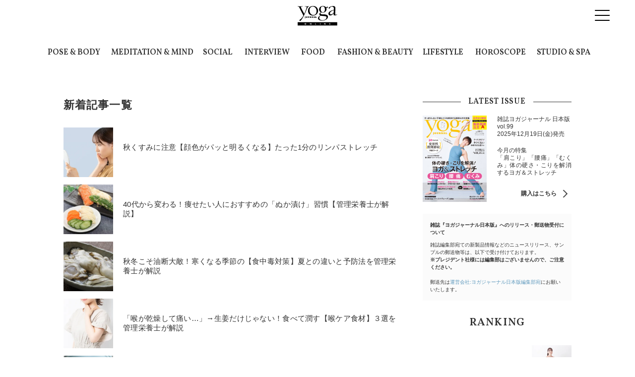

--- FILE ---
content_type: text/html; charset=UTF-8
request_url: https://yogajournal.jp/articles/39
body_size: 67026
content:
<!DOCTYPE html>
<html lang="ja">
<head>
<meta charset="UTF-8">
<meta name="viewport" content="width=device-width,initial-scale=1,user-scalable=no,maximum-scale=1" />
<meta http-equiv="X-UA-Compatible" content="IE=edge">
<meta name="title" content="新着記事一覧(39ページ目) | ヨガジャーナルオンライン" />
<meta property="og:title" content="新着記事一覧 | ヨガジャーナルオンライン" />
<meta name="twitter:title" content="新着記事一覧 | ヨガジャーナルオンライン" />
<meta name="description" content="(39ページ目)ヨガジャーナルオンライン（Yoga Journal Online）の新着記事一覧のページです。" />
<meta property="og:description" content="ヨガジャーナルオンライン（Yoga Journal Online）の新着記事一覧のページです。" />
<meta name="twitter:description" content="ヨガジャーナルオンライン（Yoga Journal Online）の新着記事一覧のページです。" />
<meta property="og:url" content="https://yogajournal.jp/articles" />
<meta name="twitter:url" content="https://yogajournal.jp/articles" />
 <link rel="image_src" href="https://yogajournal.jp/build/assets/default_og-CEr4sFyf.png" />

<meta property="og:image" content="https://yogajournal.jp/build/assets/default_og-CEr4sFyf.png" />

<meta name="twitter:image" content="https://yogajournal.jp/build/assets/default_og-CEr4sFyf.png" />  <meta property="og:site_name" content="ヨガジャーナルオンライン" />  <meta property="og:locale" content="ja_JP" />  <meta name="keywords" content="ヨガ,ピラティス,ヨガスタジオ,ホットヨガ,ヨガポーズ,ダイエット" />  <meta property="og:type" content="website" />  <meta name="twitter:card" content="summary_large_image" />  <meta name="twitter:site" content="@yogajournaljp" />  <meta name="twitter:creator" content="@yogajournaljp" />  <meta property="fb:app_id" content="149810695615552" />  <meta property="article:publisher" content="https://www.facebook.com/yogajournalonline/" />  <meta name="robots" content="index,follow" /> <meta name="p:domain_verify" content="236ba9b574ec43a39f83dc22174235c5"/>
<title>新着記事一覧(39ページ目) | ヨガジャーナルオンライン</title>
      <link rel="preload" as="style" href="https://yogajournal.jp/build/assets/style-Cjfd1oPY.css" /><link rel="stylesheet" href="https://yogajournal.jp/build/assets/style-Cjfd1oPY.css" /><link rel="dns-prefetch" href="https://images.yogajournal.jp/" />
<link rel="icon" href="/favicon.ico" type="image/vnd.microsoft.icon">
<link rel="shortcut icon" href="/favicon.ico" type="image/vnd.microsoft.icon">
<link rel="apple-touch-icon" sizes="152x152" href="/images/apple-touch-icon.png">
<link rel="canonical" href="https://yogajournal.jp/articles/39" />
<link rel="preload" as="font" href="https://fonts.googleapis.com/css?family=Vollkorn:400,400i,600,600i,700,700i" crossorigin>
        <link rel="next" href="https://yogajournal.jp/articles/40">
              <link rel="prev" href="https://yogajournal.jp/articles/38">
      <script type="application/ld+json">{"@context":"http:\/\/schema.org","@type":"BreadcrumbList","itemListElement":[{"@type":"ListItem","position":1,"item":{"@id":"https:\/\/yogajournal.jp","name":"Top","image":null}},{"@type":"ListItem","position":2,"item":{"@id":"https:\/\/yogajournal.jp\/articles","name":"\u65b0\u7740\u8a18\u4e8b\u4e00\u89a7","image":null}}]}</script>
<script type="application/ld+json">
{
  "@context": "http://schema.org",
  "@type": "Organization",
  "url": "https://yogajournal.jp",
  "logo": "https://yogajournal.jp/build/assets/logo-BK6jtp20.svg"
}
</script><script type="application/ld+json">
{
  "@context": "http://schema.org",
  "@type": "WebSite",
  "url": "https://yogajournal.jp",
  "potentialAction": {
    "@type": "SearchAction",
    "target": "https://yogajournal.jp/search/{search_term_string}",
    "query-input": "required name=search_term_string"
  }
}
</script><script type="application/ld+json">
{
  "@context": "http://schema.org",
  "@type": "Person",
  "name": "Yoga Journal Online - ヨガジャーナルオンライン",
  "url": "https://yogajournal.jp",
  "sameAs": [
    "https://www.facebook.com/yogajournalonline/",
    "https://twitter.com/yogajournaljp",
    "https://www.instagram.com/yogajournalonline/",
    "https://www.pinterest.jp/yogajournalonline/"
  ]
}
</script>
  <!-- Google Tag Manager -->
  <script>(function(w,d,s,l,i){w[l]=w[l]||[];w[l].push({'gtm.start':
  new Date().getTime(),event:'gtm.js'});var f=d.getElementsByTagName(s)[0],
  j=d.createElement(s),dl=l!='dataLayer'?'&l='+l:'';j.async=true;j.src=
  'https://www.googletagmanager.com/gtm.js?id='+i+dl+ "&gtm_auth=gc809CQ2JlcjfxL06d_jOA&gtm_preview=env-2&gtm_cookies_win=x";f.parentNode.insertBefore(j,f);
  })(window,document,'script','dataLayer',"GTM-KK65GCQ");</script>

  <!-- End Google Tag Manager -->
  
  
  <!-- Google tag (gtag.js) -->
<script async src="https://www.googletagmanager.com/gtag/js?id=G-SGZH5B7Q88">
</script>
<script>
    
    const generatePageViewId = () => {
        const length = 32;
        return btoa(String.fromCharCode(...crypto.getRandomValues(new Uint8Array(length)))).substring(0, length);
    };

    window.dataLayer = window.dataLayer || [];

    function gtag() {
        dataLayer.push(arguments);
    }
    gtag('js', new Date());

    const globalSettings = {
        page_view_id: generatePageViewId(),
    };
    
    
    gtag('config', "G-SGZH5B7Q88", globalSettings);
</script>

  <!-- Facebook Pixel Code -->
  <script>
    !function(f,b,e,v,n,t,s){if(f.fbq)return;n=f.fbq=function(){n.callMethod?
    n.callMethod.apply(n,arguments):n.queue.push(arguments)};if(!f._fbq)f._fbq=n;
    n.push=n;n.loaded=!0;n.version='2.0';n.queue=[];t=b.createElement(e);t.async=!0;
    t.src=v;s=b.getElementsByTagName(e)[0];s.parentNode.insertBefore(t,s)}(window,
    document,'script','//connect.facebook.net/en_US/fbevents.js');

    fbq('init', '1391482421134447');
    fbq('track', "PageView");
  </script>
  <noscript><img height="1" width="1" style="display:none" src="https://www.facebook.com/tr?id=1391482421134447&ev=PageView&noscript=1"/></noscript>
  <!-- End Facebook Pixel Code -->

  <script>
    window.teads_analytics = window.teads_analytics || {};
    window.teads_analytics.analytics_tag_id = "PUB_15949";
    window.teads_analytics.share = window.teads_analytics.share || function() {
        ;
        (window.teads_analytics.shared_data = window.teads_analytics.shared_data || []).push(arguments)
    };
</script>
<script async src="https://a.teads.tv/analytics/tag.js"></script>

  
</head>
<body class="" id="">
<link rel="modulepreload" href="https://yogajournal.jp/build/assets/app-D4wnsaqH.js" /><link rel="modulepreload" href="https://yogajournal.jp/build/assets/jquery-BQXThELV.js" /><script type="module" src="https://yogajournal.jp/build/assets/app-D4wnsaqH.js"></script>  <!-- Google Tag Manager (noscript) -->
  <noscript><iframe src="https://www.googletagmanager.com/ns.html?id=GTM-KK65GCQ&gtm_auth=gc809CQ2JlcjfxL06d_jOA&gtm_preview=env-2&gtm_cookies_win=x"
  height="0" width="0" style="display:none;visibility:hidden"></iframe></noscript>
  <!-- End Google Tag Manager (noscript) -->

      <div id="gtm_below_body"></div>
      
  <div id="container">
    <header class="header scrolled">
            <div class="header__logo">
        <a href="https://yogajournal.jp">
        <img src="https://yogajournal.jp/build/assets/logo-BK6jtp20.svg" width="115px" height="55px" alt="ヨガジャーナルオンライン">
    </a>
            </div>
    
    <div class="header__button">
        <a class="menu-trigger">
            <span></span>
            <span></span>
            <span></span>
        </a>
    </div>

    <!-- Gmanu /-->
    <nav class="headerNav">
        <div class="close__button">
            <a class="menu-trigger active">
                <span></span>
                <span></span>
                <span></span>
            </a>
        </div>

        <!-- Search/ -->
        <div class="searchform">
            <form id="searchBox" method="get" action="/search">
                <input type="search" name="keyword" size="30" placeholder="Search"> <input type="submit" value="検索" class="searchform__button">
            </form>
            <div id="gtm_before_menu"></div>
        </div>
        <!-- /Search -->

        <!-- tags/ -->
        <div class="nav_tags">
            <span class="nav_tags_ttl">人気のキーワード</span>
            <ul class="nav_tags_items">
                                    <li class="nav_tags_item"><a href="https://yogajournal.jp/tag/8" tabindex="0">インタビュー</a></li>
                                    <li class="nav_tags_item"><a href="https://yogajournal.jp/tag/11" tabindex="1">アーユルヴェーダ</a></li>
                                    <li class="nav_tags_item"><a href="https://yogajournal.jp/tag/27" tabindex="2">呼吸</a></li>
                                    <li class="nav_tags_item"><a href="https://yogajournal.jp/tag/30" tabindex="3">ストレス</a></li>
                                    <li class="nav_tags_item"><a href="https://yogajournal.jp/tag/31" tabindex="4">デトックス</a></li>
                                    <li class="nav_tags_item"><a href="https://yogajournal.jp/tag/68" tabindex="5">体幹</a></li>
                                    <li class="nav_tags_item"><a href="https://yogajournal.jp/tag/80" tabindex="6">腹筋</a></li>
                                    <li class="nav_tags_item"><a href="https://yogajournal.jp/tag/98" tabindex="7">おうちヨガ</a></li>
                                    <li class="nav_tags_item"><a href="https://yogajournal.jp/tag/108" tabindex="8">ストレッチ</a></li>
                                    <li class="nav_tags_item"><a href="https://yogajournal.jp/tag/139" tabindex="9">恋愛</a></li>
                                    <li class="nav_tags_item"><a href="https://yogajournal.jp/tag/140" tabindex="10">アンガーマネジメント</a></li>
                                    <li class="nav_tags_item"><a href="https://yogajournal.jp/tag/144" tabindex="11">アレルギー</a></li>
                                    <li class="nav_tags_item"><a href="https://yogajournal.jp/tag/177" tabindex="12">開脚</a></li>
                                    <li class="nav_tags_item"><a href="https://yogajournal.jp/tag/205" tabindex="13">むくみ</a></li>
                                    <li class="nav_tags_item"><a href="https://yogajournal.jp/tag/428" tabindex="14">お尻</a></li>
                                    <li class="nav_tags_item"><a href="https://yogajournal.jp/tag/521" tabindex="15">更年期</a></li>
                                    <li class="nav_tags_item"><a href="https://yogajournal.jp/tag/685" tabindex="16">マヤ暦</a></li>
                                    <li class="nav_tags_item"><a href="https://yogajournal.jp/tag/961" tabindex="17">初心者</a></li>
                            </ul>
        </div>
        <!-- /tags -->

        <div class="navColumns">
            <div class="navColumn">
                <div class="nav__magazine">
                    <div class="magazine_ttl">
                        <span class="magazine_new">最新号</span>
                        <img src="https://yogajournal.jp/build/assets/logo_magazine-DO_Ii1ab.svg" class="magazine_ttlimg">
                        <span class="magazine_vol">Vol.99</span>
                        <span class="magazine_date">2025年12月19日(金)発売！</span>
                        <a href="https://yogajournal.jp/magazine/latest-issue" class="magazine_arrow">購入はこちら</a>
                    </div>
                    <img src="https://asset.yjo.works/cdn-cgi/image/width=276/https://asset.yjo.works/magazine/a_7wr3n_a/cover_image.jpg" alt="ヨガジャーナル最新号" class="magazine_img">
                </div>
                <div class="instructor-banner-menu" style="text-align: center;"></div>
            </div>
            <div class="navColumn">
                <div class="navColumn__knowledge">
                    <h2>KNOWLEDGE</h2>
                    <ul>
                        <li><a href="/poses">ヨガポーズ集（おうちヨガ）</a></li>
                        <li><a href="/types">ヨガの種類</a></li>
                        <li><a href="/dictionaries">ヨガ語辞典</a></li>
                    </ul>
                </div>
                <div class="navColumn__studio">
                    <h2>YOGA STUDIO</h2>
                    <ul>
                        <li><a href="/studio">スタジオ検索</a></li>
                        <li><a href="https://my.yogajournal.jp">スタジオ管理</a></li>
                    </ul>
                </div>
            </div>
        </div>

        <div class="headerNav__OtherLink">
            <div class="navColumn__special">
                <h2>SPECIAL</h2>
                <ul>
                    <li><a href="/authors">EXECUTIVE WRITERS</a></li>
                    <li><a href="/features">HOT TOPICS</a></li>
                    <li><a href="/series">SERIES</a></li>
                    <li><a href="/ranking">RANKING</a></li>
                </ul>
            </div>
            <div class="navColumn__sns">
                <h2>FOLLOW US</h2>
                <ul class="snslink__items">
                    <li class="snslink__item snsbtn__facebook"><a href="https://www.facebook.com/yogajournalonline/" target="_blank">Facebook</a></li>
                    <li class="snslink__item snsbtn__twitter"><a href="https://twitter.com/intent/follow?screen_name=yogajournaljp" target="_blank">X（旧Twitter）</a></li>
                    <li class="snslink__item snsbtn__instagram"><a href="https://www.instagram.com/yogajournalonline/" target="_blank">instagram</a></li>
                    <li class="snslink__item snsbtn__pinterest"><a href="https://www.pinterest.jp/yogajournalonline/" target="_blank">pinterest</a></li>
                    <li class="snslink__item snsbtn__youtube"><a href="https://www.youtube.com/channel/UCA4o7Ile5s_s7f8_QbJIrsA/" target="_blank">youtube</a></li>
                    <li class="snslink__item snsbtn__line"><a href="https://line.me/R/ti/p/%40oa-yogajournaljapan" target="_blank">line</a></li>
                </ul>
            </div>
            <ul class="navColumn__footer">
                <li><a href="https://docs.google.com/forms/d/e/1FAIpQLSeoEHkNJgUcpR4Th41x5S482XkFX48TRkCk6e0z4k-8pKQITg/viewform?usp=pp_url&entry.324308208=http://yogajournal.jp/articles/39&entry.1229071582" target="_blank" itemprop="url">お問い合わせ</a></li>
                <li><a href="mailto:press@yogajournal.jp?subject=プレスリリースについて&body=情報解禁日の指定や画像の利用規定がある場合は、その旨をお書き添えください。%0D%0Aお送り頂いた情報の掲載を保証するものではございませんので、あらかじめご了承ください。 " itemprop="url">プレスリリースはこちら</a></li>
                <li><a href="/rule" itemprop="url">利用規約</a></li>
                <li><a href="/privacy_policy" itemprop="url">プライバシーポリシー</a></li>
                <li><a href="/company" itemprop="url">運営会社</a></li>
                <li><a href="/sitemap" itemprop="url">サイトマップ</a></li>
                <li><a href="https://forms.gle/7Bs5jWCvfFBBYGbL6" target="_blank" itemprop="url">RSS</a></li>
            </ul>
        </div>
    </nav>

            <div id="gtm_header"></div>
            </header>
    
    
    <nav class="category-nav" aria-label="カテゴリナビ">
  <div class="category-nav__inner">
    <ul class="category-nav__list">
              <li class="category-nav__item">
          <a href="/category/1" id="link-0" class="category-nav__link" aria-controls="panel-0" aria-expanded="false">POSE &amp; BODY</a>
        </li>
              <li class="category-nav__item">
          <a href="/category/5" id="link-1" class="category-nav__link" aria-controls="panel-1" aria-expanded="false">MEDITATION &amp; MIND</a>
        </li>
              <li class="category-nav__item">
          <a href="/category/10" id="link-2" class="category-nav__link" aria-controls="panel-2" aria-expanded="false">SOCIAL</a>
        </li>
              <li class="category-nav__item">
          <a href="/category/9" id="link-3" class="category-nav__link" aria-controls="panel-3" aria-expanded="false">INTERVIEW</a>
        </li>
              <li class="category-nav__item">
          <a href="/category/2" id="link-4" class="category-nav__link" aria-controls="panel-4" aria-expanded="false">FOOD</a>
        </li>
              <li class="category-nav__item">
          <a href="/category/3" id="link-5" class="category-nav__link" aria-controls="panel-5" aria-expanded="false">FASHION &amp; BEAUTY</a>
        </li>
              <li class="category-nav__item">
          <a href="/category/6" id="link-6" class="category-nav__link" aria-controls="panel-6" aria-expanded="false">LIFESTYLE</a>
        </li>
              <li class="category-nav__item">
          <a href="/category/8" id="link-7" class="category-nav__link" aria-controls="panel-7" aria-expanded="false">HOROSCOPE</a>
        </li>
              <li class="category-nav__item">
          <a href="/category/7" id="link-8" class="category-nav__link" aria-controls="panel-8" aria-expanded="false">STUDIO &amp; SPA</a>
        </li>
          </ul>
  </div>
</nav>


<div class="category-nav__panels">
      <section id="panel-0" class="category-nav__panel" hidden>
      <div class="category-nav__panel-inner">
        <a class="category-nav__image" href="/category/1" >
          <img src="https://images.yogajournal.jp/category/88iD5n8je9hLGchfDhapnFv5cC9xEAhgEEtQI18o.png" alt="POSE &amp; BODY" >
          <span class="category-nav__mainlink">POSE &amp; BODYの記事一覧</span>
        </a>
                  <ul class="category-nav__subcategories">
                          <li>
                                  <a href="/tag/1361">
                    ヨガ
                  </a>
                              </li>
                          <li>
                                  <a href="/tag/70">
                    解剖学
                  </a>
                              </li>
                          <li>
                                  <a href="/tag/869">
                    ボディメイク
                  </a>
                              </li>
                          <li>
                                  <a href="/tag/2814">
                    筋力強化
                  </a>
                              </li>
                          <li>
                                  <a href="/tag/88">
                    睡眠
                  </a>
                              </li>
                          <li>
                                  <a href="/tag/521">
                    更年期
                  </a>
                              </li>
                          <li>
                                  <a href="/tag/858">
                    老化
                  </a>
                              </li>
                          <li>
                                  <a href="/tag/1947">
                    がん
                  </a>
                              </li>
                          <li>
                                  <a href="/tag/4249">
                    医師解説
                  </a>
                              </li>
                      </ul>
              </div>
    </section>
      <section id="panel-1" class="category-nav__panel" hidden>
      <div class="category-nav__panel-inner">
        <a class="category-nav__image" href="/category/5" >
          <img src="https://images.yogajournal.jp/category/kPkP59PKYn198cp9UdfuTuIqPW7J6HKKw2gF4O00.png" alt="MEDITATION &amp; MIND" >
          <span class="category-nav__mainlink">MEDITATION &amp; MINDの記事一覧</span>
        </a>
                  <ul class="category-nav__subcategories">
                          <li>
                                  <a href="/tag/29">
                    マインドフルネス
                  </a>
                              </li>
                          <li>
                                  <a href="/tag/132">
                    瞑想
                  </a>
                              </li>
                          <li>
                                  <a href="/tag/33">
                    ヨガ哲学
                  </a>
                              </li>
                          <li>
                                  <a href="/tag/521">
                    更年期
                  </a>
                              </li>
                          <li>
                                  <a href="/tag/4588">
                    マインドセット
                  </a>
                              </li>
                          <li>
                                  <a href="/tag/592">
                    メンタルヘルス
                  </a>
                              </li>
                          <li>
                                  <a href="/tag/2854">
                    整理収納
                  </a>
                              </li>
                          <li>
                                  <a href="/tag/1854">
                    精神科医解説
                  </a>
                              </li>
                          <li>
                                  <a href="/tag/828">
                    臨床心理士解説
                  </a>
                              </li>
                      </ul>
              </div>
    </section>
      <section id="panel-2" class="category-nav__panel" hidden>
      <div class="category-nav__panel-inner">
        <a class="category-nav__image" href="/category/10" >
          <img src="https://images.yogajournal.jp/category/jD47qkn033ncZGiUlpolcILbe6BgBid1PNb6wcLp.png" alt="SOCIAL" >
          <span class="category-nav__mainlink">SOCIALの記事一覧</span>
        </a>
                  <ul class="category-nav__subcategories">
                          <li>
                                  <a href="/tag/1581">
                    ボディポジティブ
                  </a>
                              </li>
                          <li>
                                  <a href="/tag/1643">
                    ダイバーシティ
                  </a>
                              </li>
                          <li>
                                  <a href="/tag/1683">
                    フェミニズム
                  </a>
                              </li>
                          <li>
                                  <a href="/tag/1735">
                    生きづらさ
                  </a>
                              </li>
                          <li>
                                  <a href="/tag/2282">
                    LGBTQ
                  </a>
                              </li>
                          <li>
                                  <a href="/tag/1640">
                    セクシャルウェルネス
                  </a>
                              </li>
                          <li>
                                  <a href="/tag/4589">
                    結婚／離婚
                  </a>
                              </li>
                          <li>
                                  <a href="/tag/4590">
                    おひとり様
                  </a>
                              </li>
                          <li>
                                  <a href="/tag/1282">
                    SDGs
                  </a>
                              </li>
                      </ul>
              </div>
    </section>
      <section id="panel-3" class="category-nav__panel" hidden>
      <div class="category-nav__panel-inner">
        <a class="category-nav__image" href="/category/9" >
          <img src="https://images.yogajournal.jp/category/o0bfbjGcR3mWPGguncWAwUHChYPbO3nixEaEDcCH.png" alt="INTERVIEW" >
          <span class="category-nav__mainlink">INTERVIEWの記事一覧</span>
        </a>
                  <ul class="category-nav__subcategories">
                          <li>
                                  <a href="/tag/8">
                    インタビュー
                  </a>
                              </li>
                          <li>
                                  <a href="/tag/4197">
                    体験談
                  </a>
                              </li>
                          <li>
                                  <a href="/tag/221">
                    人生
                  </a>
                              </li>
                          <li>
                                  <a href="/feature/117">
                    HER STORY（ハー・ストーリー）｜私が変える、わたしの世界
                  </a>
                              </li>
                          <li>
                                  <a href="/feature/119">
                    病という、喪失の先に ～アスリートたちの挫折と再生の物語～
                  </a>
                              </li>
                      </ul>
              </div>
    </section>
      <section id="panel-4" class="category-nav__panel" hidden>
      <div class="category-nav__panel-inner">
        <a class="category-nav__image" href="/category/2" >
          <img src="https://images.yogajournal.jp/category/MX1xckAeTJnylbSn7flvDH9BFTCt0I8gDwMKQ1eF.png" alt="FOOD" >
          <span class="category-nav__mainlink">FOODの記事一覧</span>
        </a>
                  <ul class="category-nav__subcategories">
                          <li>
                                  <a href="/tag/4585">
                    FOODニュース
                  </a>
                              </li>
                          <li>
                                  <a href="/tag/548">
                    腸活
                  </a>
                              </li>
                          <li>
                                  <a href="/tag/2477">
                    プラントベース
                  </a>
                              </li>
                          <li>
                                  <a href="/tag/295">
                    プロテイン
                  </a>
                              </li>
                          <li>
                                  <a href="/tag/833">
                    食品ロス
                  </a>
                              </li>
                          <li>
                                  <a href="/tag/3332">
                    栄養学
                  </a>
                              </li>
                          <li>
                                  <a href="/tag/4586">
                    ヘルシーミール
                  </a>
                              </li>
                          <li>
                                  <a href="/tag/129">
                    レシピ
                  </a>
                              </li>
                          <li>
                                  <a href="/tag/3038">
                    エビデンス
                  </a>
                              </li>
                      </ul>
              </div>
    </section>
      <section id="panel-5" class="category-nav__panel" hidden>
      <div class="category-nav__panel-inner">
        <a class="category-nav__image" href="/category/3" >
          <img src="https://images.yogajournal.jp/category/rwRfuEGYS9ULqdUpj1ixo77PokgUfr7CS9JwSQZC.png" alt="FASHION &amp; BEAUTY" >
          <span class="category-nav__mainlink">FASHION &amp; BEAUTYの記事一覧</span>
        </a>
                  <ul class="category-nav__subcategories">
                          <li>
                                  <a href="/tag/4587">
                    FASHION &amp; BEAUTYニュース
                  </a>
                              </li>
                          <li>
                                  <a href="/tag/1816">
                    ファッション
                  </a>
                              </li>
                          <li>
                                  <a href="/tag/99">
                    スキンケア
                  </a>
                              </li>
                          <li>
                                  <a href="/tag/100">
                    ボディケア
                  </a>
                              </li>
                          <li>
                                  <a href="/tag/110">
                    コスメ
                  </a>
                              </li>
                          <li>
                                  <a href="/tag/180">
                    ヘアケア
                  </a>
                              </li>
                          <li>
                                  <a href="/feature/80">
                    地球とビューティ
                  </a>
                              </li>
                          <li>
                                  <a href="/feature/121">
                    噂の海外コスメ
                  </a>
                              </li>
                          <li>
                                  <a href="/feature/122">
                    ビューティ通信
                  </a>
                              </li>
                      </ul>
              </div>
    </section>
      <section id="panel-6" class="category-nav__panel" hidden>
      <div class="category-nav__panel-inner">
        <a class="category-nav__image" href="/category/6" >
          <img src="https://images.yogajournal.jp/category/VQ91vAuua3DegHTyymmllF9srQCARa9EJxhs0ecA.png" alt="LIFESTYLE" >
          <span class="category-nav__mainlink">LIFESTYLEの記事一覧</span>
        </a>
                  <ul class="category-nav__subcategories">
                          <li>
                                  <a href="/tag/2778">
                    ニュース
                  </a>
                              </li>
                          <li>
                                  <a href="/tag/155">
                    キャリア
                  </a>
                              </li>
                          <li>
                                  <a href="/tag/200">
                    セックス
                  </a>
                              </li>
                          <li>
                                  <a href="/tag/233">
                    SNS
                  </a>
                              </li>
                          <li>
                                  <a href="/tag/1596">
                    お金
                  </a>
                              </li>
                          <li>
                                  <a href="/tag/1032">
                    お悩み相談
                  </a>
                              </li>
                          <li>
                                  <a href="/tag/1773">
                    子育て
                  </a>
                              </li>
                          <li>
                                  <a href="/tag/4093">
                    学び
                  </a>
                              </li>
                          <li>
                                  <a href="/tag/2650">
                    エッセイ
                  </a>
                              </li>
                      </ul>
              </div>
    </section>
      <section id="panel-7" class="category-nav__panel" hidden>
      <div class="category-nav__panel-inner">
        <a class="category-nav__image" href="/category/8" >
          <img src="https://images.yogajournal.jp/category/WZjxj98JQhvKKYAiXJNW0QXlQ38ZbzzHjbQpWWoD.png" alt="HOROSCOPE" >
          <span class="category-nav__mainlink">HOROSCOPEの記事一覧</span>
        </a>
                  <ul class="category-nav__subcategories">
                          <li>
                                  <a href="/feature/79">
                    Sayaの星占い「マインドフルネス占星術」
                  </a>
                              </li>
                          <li>
                                  <a href="/feature/32">
                    新月満月に更新！吉野まゆ インド占星術
                  </a>
                              </li>
                          <li>
                                  <a href="/feature/34">
                    ハッピーを呼び込むマヤ暦
                  </a>
                              </li>
                      </ul>
              </div>
    </section>
      <section id="panel-8" class="category-nav__panel" hidden>
      <div class="category-nav__panel-inner">
        <a class="category-nav__image" href="/category/7" >
          <img src="https://images.yogajournal.jp/category/xsLfUvQiSMYdedXWTUH09tkFCtuOqapM71WprVBg.png" alt="STUDIO &amp; SPA" >
          <span class="category-nav__mainlink">STUDIO &amp; SPAの記事一覧</span>
        </a>
                  <ul class="category-nav__subcategories">
                          <li>
                                  <a href="/tag/4241">
                    ヨガスタジオを探す
                  </a>
                              </li>
                          <li>
                                  <a href="/tag/4242">
                    ピラティススタジオを探す
                  </a>
                              </li>
                          <li>
                                  <a href="/tag/4243">
                    パーソナルジムを探す
                  </a>
                              </li>
                          <li>
                                  <a href="/tag/4244">
                    マッサージ・整体を探す
                  </a>
                              </li>
                      </ul>
              </div>
    </section>
  </div>


    <div id="articles" class="l-contents">
<div class="l-main">
<h2>新着記事一覧</h2>
<!-- prArticleList -->
<ul class="articleBox__items ">
      <div id="gtm_list_top" class="gtm_list"></div>
              <li class="articleBox__item">
      <a href="/29520">
        <div class="articleBox__img"><img alt="秋くすみに注意【顔色がパッと明るくなる】たった1分のリンパストレッチ" src="https://images.yogajournal.jp/article/275926/NSgSR0Wf90ckPi54NHwfiZy9ZjbIW3H0QKdSV11o.jpg" width="100px" height="100px"></div>
        <p class="articleBox__title">秋くすみに注意【顔色がパッと明るくなる】たった1分のリンパストレッチ</p>
      </a>
          </li>
                  <li class="articleBox__item">
      <a href="/29542">
        <div class="articleBox__img"><img alt="40代から変わる！痩せたい人におすすめの「ぬか漬け」習慣【管理栄養士が解説】" src="https://images.yogajournal.jp/article/276115/xdGi4VEDXzNYMcIzmOr7Q7XUR2v7653qLKAnrWmm.jpg" width="100px" height="100px"></div>
        <p class="articleBox__title">40代から変わる！痩せたい人におすすめの「ぬか漬け」習慣【管理栄養士が解説】</p>
      </a>
          </li>
                  <li class="articleBox__item">
      <a href="/29599">
        <div class="articleBox__img"><img alt="秋冬こそ油断大敵！寒くなる季節の【食中毒対策】夏との違いと予防法を管理栄養士が解説" src="https://images.yogajournal.jp/article/276883/454Cp8tB57YyULd35i3EEWbz7cWs7WLWrzEQAcRl.jpg" width="100px" height="100px"></div>
        <p class="articleBox__title">秋冬こそ油断大敵！寒くなる季節の【食中毒対策】夏との違いと予防法を管理栄養士が解説</p>
      </a>
          </li>
                  <li class="articleBox__item">
      <a href="/29587">
        <div class="articleBox__img"><img alt="「喉が乾燥して痛い…」→生姜だけじゃない！食べて潤す【喉ケア食材】３選を管理栄養士が解説" src="https://images.yogajournal.jp/article/276524/TbTIYCd6DDcPAYTTtorw1KaIIS75mfiFu1TPrH6g.jpg" width="100px" height="100px"></div>
        <p class="articleBox__title">「喉が乾燥して痛い…」→生姜だけじゃない！食べて潤す【喉ケア食材】３選を管理栄養士が解説</p>
      </a>
          </li>
                  <li class="articleBox__item">
      <a href="/29390">
        <div class="articleBox__img"><img alt="胸がドキドキする。でも心臓の検査では「異常なし」胃腸の調子が心臓に影響？医師が教える〈腸－心連関〉の最新知見" src="https://images.yogajournal.jp/article/274919/okiWWcQJVDlfvvsMkNDS4ZKyVUYh8G44VMLGGEX8.jpg" width="100px" height="100px"></div>
        <p class="articleBox__title">胸がドキドキする。でも心臓の検査では「異常なし」胃腸の調子が心臓に影響？医師が教える〈腸－心連関〉の最新知見</p>
      </a>
          </li>
                                <div id="gtm_list_below_5" class="gtm_list"></div>
        
                            <li class="articleBox__item">
      <a href="/29476">
        <div class="articleBox__img"><img alt="パソコンのやりすぎで腸腰筋がガチガチに→硬くなった筋肉を優しくほぐしてケアする「トカゲのポーズ」" src="https://images.yogajournal.jp/article/276827/zLkMIACbDEmteFgfu5eDWVu61XY8txbJhZjI16PW.jpg" width="100px" height="100px"></div>
        <p class="articleBox__title">パソコンのやりすぎで腸腰筋がガチガチに→硬くなった筋肉を優しくほぐしてケアする「トカゲのポーズ」</p>
      </a>
          </li>
                  <li class="articleBox__item">
      <a href="/29583">
        <div class="articleBox__img"><img alt="【疲れをザザッと流す】「肩甲骨まわり」の2STEPストレッチ。長時間スマホを使う人は試してみて！" src="https://images.yogajournal.jp/article/276819/VYKCQN0qOiMphuQAT0b7k428Mza2eXeLFreB70Zk.jpg" width="100px" height="100px"></div>
        <p class="articleBox__title">【疲れをザザッと流す】「肩甲骨まわり」の2STEPストレッチ。長時間スマホを使う人は試してみて！</p>
      </a>
          </li>
                  <li class="articleBox__item">
      <a href="/29554">
        <div class="articleBox__img"><img alt="最新研究による慢性便秘への答え？【キウイが慢性便秘改善の鍵となる可能性】" src="https://images.yogajournal.jp/article/276704/H00jWQauBRBZX1vzqb1Jgq5iCcBLEcfr3Qv86afZ.jpg" width="100px" height="100px"></div>
        <p class="articleBox__title">最新研究による慢性便秘への答え？【キウイが慢性便秘改善の鍵となる可能性】</p>
      </a>
          </li>
                  <li class="articleBox__item">
      <a href="/29609">
        <div class="articleBox__img"><img alt="【更年期を楽に乗り切る人がやっている】簡単にできる「10の習慣」" src="https://images.yogajournal.jp/article/276667/VSWppx5zJIUaK40mUCsYzSqACrdYbUOivNoHzaYS.jpg" width="100px" height="100px"></div>
        <p class="articleBox__title">【更年期を楽に乗り切る人がやっている】簡単にできる「10の習慣」</p>
      </a>
          </li>
                  <li class="articleBox__item">
      <a href="/29458">
        <div class="articleBox__img"><img alt="最新研究が示唆【幸福度が高いほど病気のリスクが低下】する可能性" src="https://images.yogajournal.jp/article/276697/Xb6Wu3DHcgmZsh1vc8a0TfekgxLYV6dVsns3Gnwa.jpg" width="100px" height="100px"></div>
        <p class="articleBox__title">最新研究が示唆【幸福度が高いほど病気のリスクが低下】する可能性</p>
      </a>
          </li>
                      <div id="article_pr_tag_1"></div>
                                <div id="gtm_list_below_10" class="gtm_list"></div>
        
                            <li class="articleBox__item">
      <a href="/29588">
        <div class="articleBox__img"><img alt="〈寝たままできる〉ぽっこりお腹もずんどうも卒業！お腹の奥から痩せていく【Uの字腹筋】" src="https://images.yogajournal.jp/article/276565/huUpQj5SOYKpLKQLu2o2Mbl3E6z6PJ1iiAfy9Kwh.png" width="100px" height="100px"></div>
        <p class="articleBox__title">〈寝たままできる〉ぽっこりお腹もずんどうも卒業！お腹の奥から痩せていく【Uの字腹筋】</p>
      </a>
          </li>
                  <li class="articleBox__item">
      <a href="/29459">
        <div class="articleBox__img"><img alt="【秋の食養生】 内側からポカポカ温める「根菜のソテー」柚子こしょうのピリ辛みそソース" src="https://images.yogajournal.jp/article/275525/rYIvRjYkNLRcqtnmT8Joz1RCwyljcVoTyT1ZL9Mp.jpg" width="100px" height="100px"></div>
        <p class="articleBox__title">【秋の食養生】 内側からポカポカ温める「根菜のソテー」柚子こしょうのピリ辛みそソース</p>
      </a>
          </li>
                  <li class="articleBox__item">
      <a href="/29121">
        <div class="articleBox__img"><img alt="【しっかり寝ても疲れが取れない人に】もうだるさに悩まない！疲れ知らずの体をつくる血流アップエクサ" src="https://images.yogajournal.jp/article/276373/dC4eTMcpdoNW8fSonS3M6dEAV8arRyL0Vr1DloQF.jpg" width="100px" height="100px"></div>
        <p class="articleBox__title">【しっかり寝ても疲れが取れない人に】もうだるさに悩まない！疲れ知らずの体をつくる血流アップエクサ</p>
      </a>
          </li>
                  <li class="articleBox__item">
      <a href="/29427">
        <div class="articleBox__img"><img alt="雨・曇り・気温が低い日はやる気が出ない…？自律神経のバランスをとる「１分×４セット」のセルフケア" src="https://images.yogajournal.jp/article/276772/zzhs7psAnxvlduI2iTVOubOY8rFFT025MfIlie43.jpg" width="100px" height="100px"></div>
        <p class="articleBox__title">雨・曇り・気温が低い日はやる気が出ない…？自律神経のバランスをとる「１分×４セット」のセルフケア</p>
      </a>
          </li>
                  <li class="articleBox__item">
      <a href="/29256">
        <div class="articleBox__img"><img alt="開脚すると内ももがピキーンと痛い→30秒で開脚が深まる！内転筋を一気にゆるめる魔法のストレッチ" src="https://images.yogajournal.jp/article/274631/v0Ly0mfX9CnHgt9GftwZPZadUBQrZaQbwy98zDtw.jpg" width="100px" height="100px"></div>
        <p class="articleBox__title">開脚すると内ももがピキーンと痛い→30秒で開脚が深まる！内転筋を一気にゆるめる魔法のストレッチ</p>
      </a>
          </li>
                                <div id="gtm_list_below_15" class="gtm_list"></div>
        
                            <li class="articleBox__item">
      <a href="/29439">
        <div class="articleBox__img"><img alt="「歯ブラシにうっすら血が…」磨きすぎが原因じゃないことも？医師が教える、口腔内異常と動脈硬化・心疾患リスクの関係性" src="https://images.yogajournal.jp/article/275295/pFezNQFzrd7MH0RBu7YDhQG6Etdnnl7ILeQaCIlv.jpg" width="100px" height="100px"></div>
        <p class="articleBox__title">「歯ブラシにうっすら血が…」磨きすぎが原因じゃないことも？医師が教える、口腔内異常と動脈硬化・心疾患リスクの関係性</p>
      </a>
          </li>
                  <li class="articleBox__item">
      <a href="/29608">
        <div class="articleBox__img"><img alt="【更年期】40代からなぜ太りやすくなるの？原因と「しつこい脂肪を撃退する」対策エクササイズ" src="https://images.yogajournal.jp/article/276663/myeDRjl8lrJvYMZmDBaKQNn1AoDIjDDGDO7EXjef.jpg" width="100px" height="100px"></div>
        <p class="articleBox__title">【更年期】40代からなぜ太りやすくなるの？原因と「しつこい脂肪を撃退する」対策エクササイズ</p>
      </a>
          </li>
                  <li class="articleBox__item">
      <a href="/29516">
        <div class="articleBox__img"><img alt="冷ごはんが【腸にいい】ってホント？腸活の新常識「レジスタントスターチ活用術」を管理栄養士が解説" src="https://images.yogajournal.jp/article/275902/xtEEze9ogaSFwA3u8ywveam7S9Cfk1XEjigu9GPU.jpg" width="100px" height="100px"></div>
        <p class="articleBox__title">冷ごはんが【腸にいい】ってホント？腸活の新常識「レジスタントスターチ活用術」を管理栄養士が解説</p>
      </a>
          </li>
                  <li class="articleBox__item">
      <a href="/29559">
        <div class="articleBox__img"><img alt="40代必読！クリステン・ベル（44歳）ベジタリアンを卒業、ピラティスからウエイトリフティングへ" src="https://images.yogajournal.jp/article/276683/uLmgpYZPEsiqp6rlGXigtKI4N1UCjh4kRnzH1aXG.jpg" width="100px" height="100px"></div>
        <p class="articleBox__title">40代必読！クリステン・ベル（44歳）ベジタリアンを卒業、ピラティスからウエイトリフティングへ</p>
      </a>
          </li>
                  <li class="articleBox__item">
      <a href="/29400">
        <div class="articleBox__img"><img alt="下腹ぽっこりの原因は腸腰筋！椅子に座ったまま整える腹筋＆体幹引き締めエクササイズ" src="https://images.yogajournal.jp/article/275397/pY1RTCBVUAXJD3w6ILm374jxT40I2Vz2HbTvDGKh.jpg" width="100px" height="100px"></div>
        <p class="articleBox__title">下腹ぽっこりの原因は腸腰筋！椅子に座ったまま整える腹筋＆体幹引き締めエクササイズ</p>
      </a>
          </li>
                <div id="article_pr_tag_2"></div>
                                      <div id="gtm_list_below_bottom" class="gtm_list"></div>
                    </ul>
<div style="display: none;" id="prList">

  <input type="hidden" id="prCount" value="7">
              <div id="articleBox__item_PR_0">
          <li class="articleBox__item">
              <a href="https://yogajournal.jp/30102" class="prArticleLinkClick">
                  <div class="articleBox__img"><img alt="イベントレポート「Meetup for Wellness 乳がん経験者とすべての女性の”ウェルネス”のために」" src="https://images.yogajournal.jp/article/282065/t6VsIkClegXpyqTevySnbj6XjjCkeechuL5kMOXw.png"></div>
                  <p class="articleBox__title">イベントレポート「Meetup for Wellness 乳がん経験者とすべての女性の”ウェルネス”のために」</p>
              </a>
                                <span class="articleBox__pr">PR</span>
                        </li>
        </div>
            <div id="articleBox__item_PR_1">
          <li class="articleBox__item">
              <a href="https://yogajournal.jp/30079" class="prArticleLinkClick">
                  <div class="articleBox__img"><img alt="ガンマ波サウンドと習慣化がもたらす変化とは？“人生後半戦の挑戦”を考える｜ヨガ×テクノロジー対談" src="https://images.yogajournal.jp/article/281232/XFyXdUjjZbHccl4eBi0oSfUTUQFHQjinNYfnfhRV.jpg"></div>
                  <p class="articleBox__title">ガンマ波サウンドと習慣化がもたらす変化とは？“人生後半戦の挑戦”を考える｜ヨガ×テクノロジー対談</p>
              </a>
                                <span class="articleBox__pr">PR</span>
                        </li>
        </div>
            <div id="articleBox__item_PR_2">
          <li class="articleBox__item">
              <a href="https://yogajournal.jp/30076" class="prArticleLinkClick">
                  <div class="articleBox__img"><img alt="植物生まれの甘味料で“ヨガ的な食”を実践！ 料理上手なヨギの必需品は「ラカントS」" src="https://images.yogajournal.jp/article/281206/FMEEZ9viG3dW58XPeN3vdRvC90Vg3gN7GXPPbOxA.png"></div>
                  <p class="articleBox__title">植物生まれの甘味料で“ヨガ的な食”を実践！ 料理上手なヨギの必需品は「ラカントS」</p>
              </a>
                                <span class="articleBox__pr">PR</span>
                        </li>
        </div>
            <div id="articleBox__item_PR_3">
          <li class="articleBox__item">
              <a href="https://yogajournal.jp/30074" class="prArticleLinkClick">
                  <div class="articleBox__img"><img alt="「のむシリカ」から続けやすくなった新商品「のむシリカLIGHT」が発売！" src="https://images.yogajournal.jp/article/281183/Sl78d5uMjtr0sD5eZFthi0UoZCPubuuPvzTo5jwv.jpg"></div>
                  <p class="articleBox__title">「のむシリカ」から続けやすくなった新商品「のむシリカLIGHT」が発売！</p>
              </a>
                                <span class="articleBox__pr">PR</span>
                        </li>
        </div>
            <div id="articleBox__item_PR_4">
          <li class="articleBox__item">
              <a href="https://yogajournal.jp/30073" class="prArticleLinkClick">
                  <div class="articleBox__img"><img alt="家族も安心＆満足！ ヨガする人の「おいしい＆体に優しい」冬のごちそうレシピ" src="https://images.yogajournal.jp/article/282474/FcS0ueNtBOO7kXyri1vcT66Zru7TS6JHkusVsXjY.png"></div>
                  <p class="articleBox__title">家族も安心＆満足！ ヨガする人の「おいしい＆体に優しい」冬のごちそうレシピ</p>
              </a>
                                <span class="articleBox__pr">PR</span>
                        </li>
        </div>
            <div id="articleBox__item_PR_5">
          <li class="articleBox__item">
              <a href="https://yogajournal.jp/29842" class="prArticleLinkClick">
                  <div class="articleBox__img"><img alt="「ヨガする人のおいしいヨーロッパ食材レシピ」試食会＆ヨガイベントレポート" src="https://images.yogajournal.jp/article/278790/taOyioKV2IPxKDN4oZ8qp36q5V35YDPK6rwzizzu.jpg"></div>
                  <p class="articleBox__title">「ヨガする人のおいしいヨーロッパ食材レシピ」試食会＆ヨガイベントレポート</p>
              </a>
                                <span class="articleBox__pr">PR</span>
                        </li>
        </div>
            <div id="articleBox__item_PR_6">
          <li class="articleBox__item">
              <a href="https://yogajournal.jp/22286" class="prArticleLinkClick">
                  <div class="articleBox__img"><img alt="【自宅にお届け！】雑誌『ヨガジャーナル日本版』予約購読のご案内" src="https://images.yogajournal.jp/article/206792/7p85NHvMejNdpCrBNvACGXRyAlPYmaewL9wtxIBI.png"></div>
                  <p class="articleBox__title">【自宅にお届け！】雑誌『ヨガジャーナル日本版』予約購読のご案内</p>
              </a>
                                <span class="articleBox__pr">PR</span>
                        </li>
        </div>
    
</div>
<div class="pager u-m20px">
    <ul class="pager__items">
        
                    
                                                                                                                                    
                                
                                                                                                                                                                                     
                                                        <li class="pager__item--prev"><a href="https://yogajournal.jp/articles/38"><span></span></a></li>
                                                <li class="pager__item">39</li>
                        <li class="pager__item--middle">/</li>
                        <li class="pager__item">1409</li>
                                                    <li class="pager__item--next"><a href="https://yogajournal.jp/articles/40"><span></span></a></li>
                                                                                                                                                                                                        
                                
                                                                                                                            </ul>
</div>


<nav class="accessoryLine-top">
    <ul class="breadcrumbNav">
        
                            <li>
                  <a href="https://yogajournal.jp"><span>Top</span></a>
                </li>
            
        
                            <li><span>新着記事一覧</span></li>
            
            </ul>
    </nav>




</div>
<aside class="l-side ">

        <h2 class="has-middleLine">LATEST ISSUE</h2>
      <div class="noticeItem">
        <div class="noticeItem__img">
          <img alt="最新刊" src="https://asset.yjo.works/cdn-cgi/image/width=258/https://asset.yjo.works/magazine/a_7wr3n_a/cover_image.jpg" />
        </div>
        <div class="noticeItem__box">
          <dl class="noticeItem__text">
            <dt>雑誌ヨガジャーナル 日本版</dt>
            <dd>vol.99<br />2025年12月19日(金)発売<br /></dd>
            <dt>今月の特集</dt>
            <dd>「肩こり」「腰痛」「むくみ」体の硬さ・こりを解消するヨガ＆ストレッチ</dd>
          </dl>
          <div class="noticeItem__button">
            <a
              class="type-arrow-R"
              href="https://yogajournal.jp/magazine/latest-issue"
              >購入はこちら</a
            >
          </div>
        </div>
      </div>

      <!-- attention NOTE -->
      <div class="attention_note is_side">
          <span class="attention_ttl">雑誌『ヨガジャーナル日本版』へのリリース・郵送物受付について</span>
          <p class="attention_txt">雑誌編集部宛ての新製品情報などのニュースリリース、サンプルの郵送物等は、以下で受け付けております。<span>※プレジデント社様には編集部はございませんので、ご注意ください。</span></p>
          <span>郵送先は<a href="/company">運営会社:ヨガジャーナル日本版編集部宛</a>にお願いいたします。</span>
      </div>
      <!-- /attention NOTE -->
  
  <!-- RANKING/ -->
      <div id="rankingSide">
        <h2 class="is-Vollkorn">RANKING</h2>
        <ul class="rankingSide__items">
                      <li class="rankingSide__item">
                <a href="/29662" class="rankingArticleLinkClick" data-ranking="1">
                    <div  class="rankingSide__txtwrap">
                        <p class="rankingSide__title">【体が硬すぎて開脚できない人へ】股関節がみるみる開く「痛くない」股関節ほぐし</p>
                    </div>
                    <div class="rankingSide__img"><img alt="【体が硬すぎて開脚できない人へ】股関節がみるみる開く「痛くない」股関節ほぐし" src="https://images.yogajournal.jp/article/283944/VP7Bs0WDX5clUUs3e6E2j81IcIQxEJxj6EEgyyo6.jpg" width="300px" height="300px"></div>
                </a>
                <span class="rankingSide__no1">1</span>
                            </li>
                      <li class="rankingSide__item">
                <a href="/30436" class="rankingArticleLinkClick" data-ranking="2">
                    <div  class="rankingSide__txtwrap">
                        <p class="rankingSide__title">亜鉛不足を防ぐ！おやつのバナナに、ちょい足しすると良い食材とは？管理栄養士が解説</p>
                    </div>
                    <div class="rankingSide__img"><img alt="亜鉛不足を防ぐ！おやつのバナナに、ちょい足しすると良い食材とは？管理栄養士が解説" src="https://images.yogajournal.jp/article/284304/am9uvHDvWozZZSkTWRIogrzbhza6DIQtmsXAO9wr.jpg" width="300px" height="300px"></div>
                </a>
                <span class="rankingSide__no1">2</span>
                            </li>
                      <li class="rankingSide__item">
                <a href="/30360" class="rankingArticleLinkClick" data-ranking="3">
                    <div  class="rankingSide__txtwrap">
                        <p class="rankingSide__title">朝「さつまいも」を食べるだけ！痩せ体質に変わる食べ方【管理栄養士が解説】</p>
                    </div>
                    <div class="rankingSide__img"><img alt="朝「さつまいも」を食べるだけ！痩せ体質に変わる食べ方【管理栄養士が解説】" src="https://images.yogajournal.jp/article/283705/I0XatwkfZVq8r6QoISoOvfOAF7okOkytRjdy3bfI.jpg" width="300px" height="300px"></div>
                </a>
                <span class="rankingSide__no1">3</span>
                            </li>
                      <li class="rankingSide__item">
                <a href="/30291" class="rankingArticleLinkClick" data-ranking="4">
                    <div  class="rankingSide__txtwrap">
                        <p class="rankingSide__title">夜中のこむら返り、疲れが原因じゃないかも。可能性の高い疾患とは？医師が解説</p>
                    </div>
                    <div class="rankingSide__img"><img alt="夜中のこむら返り、疲れが原因じゃないかも。可能性の高い疾患とは？医師が解説" src="https://images.yogajournal.jp/article/283139/55Mm6BKpjqWX50y2MHicoqD6GZYWCqYCxyz0fLOx.jpg" width="300px" height="300px"></div>
                </a>
                <span class="rankingSide__no1">4</span>
                            </li>
                      <li class="rankingSide__item">
                <a href="/30393" class="rankingArticleLinkClick" data-ranking="5">
                    <div  class="rankingSide__txtwrap">
                        <p class="rankingSide__title">夜に飲むだけで腸が変わる！寝る前に選びたいお茶とは？【管理栄養士が解説】</p>
                    </div>
                    <div class="rankingSide__img"><img alt="夜に飲むだけで腸が変わる！寝る前に選びたいお茶とは？【管理栄養士が解説】" src="https://images.yogajournal.jp/article/284135/ZmjHCdJeCOuBpENOcMwH29EbwiX10Os2aBApzEoa.jpg" width="300px" height="300px"></div>
                </a>
                <span class="rankingSide__no1">5</span>
                            </li>
                  </ul>
    </div>
    <!-- /RANKING -->

   
    <div class="OUTBRAIN" data-src="DROP_PERMALINK_HERE" data-widget-id="AR_3"></div>
  
  <!-- snsFollow/ -->
  <div class="additionalBox">
    <h2 class="is-Vollkorn">FOLLOW US</h2>
    <ul class="snslink__items">
      <li class="snslink__item snsbtn__facebook"><a href="https://www.facebook.com/yogajournalonline/" target="_blank">Facebook</a></li>
      <li class="snslink__item snsbtn__twitter"><a href="https://twitter.com/intent/follow?screen_name=yogajournaljp" target="_blank">X（旧twitter）</a></li>
      <li class="snslink__item snsbtn__instagram"><a href="https://www.instagram.com/yogajournalonline/" target="_blank">instagram</a></li>
      <li class="snslink__item snsbtn__pinterest"><a href="https://www.pinterest.jp/yogajournalonline/" target="_blank">pinterest</a></li>
      <li class="snslink__item snsbtn__youtube"><a href="https://www.youtube.com/channel/UCA4o7Ile5s_s7f8_QbJIrsA/" target="_blank">Youtube</a></li>
      <li class="snslink__item snsbtn__line"><a href="https://line.me/R/ti/p/%40oa-yogajournaljapan" target="_blank">line</a></li>
    </ul>
  </div>
  <!-- /snsFolow -->

      <div class="bannerAD" id="div-gpt-ad-1508126949552-0" style="text-align: center;"></div>
  </aside>
</div><!-- /l-contents -->

          <div id="gtm_above_footer"></div>
              <footer>
            <div id="gtm_header"></div>
            
    <div class="footer_wrap">
        <div class="footer__logo">
            <a href="https://yogajournal.jp">
                <img src="https://yogajournal.jp/build/assets/logo_footer-BOO3ZBCf.svg" alt="yoga joumal">
            </a>
        </div>
        <div class="footer__items">
            <!-- /FOLLOW US -->
            <div class="snslink_follow">FOLLOW US</div>
            <!-- FOLLOW US/ -->
            <ul class="snslink__items">
                <li class="snslink__item snsbtn__facebook"><a href="https://www.facebook.com/yogajournalonline/" target="_blank">Facebook</a></li>
                <li class="snslink__item snsbtn__twitter"><a href="https://twitter.com/intent/follow?screen_name=yogajournaljp" target="_blank">X（旧Twitter）</a></li>
                <li class="snslink__item snsbtn__instagram"><a href="https://www.instagram.com/yogajournalonline/" target="_blank">instagram</a></li>
                <li class="snslink__item snsbtn__pinterest"><a href="https://www.pinterest.jp/yogajournalonline/" target="_blank">pinterest</a></li>
                <li class="snslink__item snsbtn__youtube"><a href="https://www.youtube.com/channel/UCA4o7Ile5s_s7f8_QbJIrsA/" target="_blank">youtube</a></li>
                <li class="snslink__item snsbtn__line"><a href="https://line.me/R/ti/p/%40oa-yogajournaljapan" target="_blank">line</a></li>
            </ul>
            <!-- category -->
            <ul class="footer_category__items">
                                    <li class="footer_category__item"><a href="/category/1">POSE &amp; BODY</a></li>
                                    <li class="footer_category__item"><a href="/category/5">MEDITATION &amp; MIND</a></li>
                                    <li class="footer_category__item"><a href="/category/10">SOCIAL</a></li>
                                    <li class="footer_category__item"><a href="/category/9">INTERVIEW</a></li>
                                    <li class="footer_category__item"><a href="/category/2">FOOD</a></li>
                                    <li class="footer_category__item"><a href="/category/3">FASHION &amp; BEAUTY</a></li>
                                    <li class="footer_category__item"><a href="/category/6">LIFESTYLE</a></li>
                                    <li class="footer_category__item"><a href="/category/8">HOROSCOPE</a></li>
                                    <li class="footer_category__item"><a href="/category/7">STUDIO &amp; SPA</a></li>
                            </ul>
        </div>
        <div class="footer__magazine">
            <div class="magazine_ttl">
                <span class="magazine_new">最新号</span>
                <img src="https://yogajournal.jp/build/assets/logo_magazine-DO_Ii1ab.svg" class="magazine_ttlimg">
                <span class="magazine_vol">Vol.99</span>
                <span class="magazine_date">2025年12月19日(金)発売！</span>
                <a href="https://yogajournal.jp/magazine/latest-issue" class="magazine_arrow">購入はこちら</a>
            </div>
            <img src="https://asset.yjo.works/cdn-cgi/image/width=276/https://asset.yjo.works/magazine/a_7wr3n_a/cover_image.jpg" alt="ヨガジャーナル最新号" class="magazine_img">
        </div>
    </div>

    <!-- attention NOTE -->
    <div class="attention_note is_footer">
        <span class="attention_ttl">雑誌『ヨガジャーナル日本版』へのリリース・郵送物受付について</span>
        <p class="attention_txt">雑誌編集部宛ての新製品情報などのニュースリリース、サンプルの郵送物等は、以下で受け付けております。<span>※プレジデント社様には編集部はございませんので、ご注意ください。</span></p>
        <dl>
            <dt class="attention_ttl">郵送物の宛先</dt>
            <dd>〒163-0808 東京都新宿区西新宿2-4-1　新宿ＮＳビル8階 株式会社インタースペース ヨガジャーナル日本版編集部</dd>
            <dd>メールニュース等の宛先：support@yogajournaljapan.jp</dd>
        </dl>
    </div>
    <!-- /attention NOTE -->

    <nav>
        <ul class="footerNav">
            <li><a href="https://docs.google.com/forms/d/e/1FAIpQLSeoEHkNJgUcpR4Th41x5S482XkFX48TRkCk6e0z4k-8pKQITg/viewform?usp=pp_url&entry.324308208=http://yogajournal.jp/articles/39&entry.1229071582" target="_blank" itemprop="url">お問い合わせ</a></li>
            <li><a href="mailto:press@yogajournal.jp?subject=プレスリリースについて&body=情報解禁日の指定や画像の利用規定がある場合は、その旨をお書き添えください。%0D%0Aお送り頂いた情報の掲載を保証するものではございませんので、あらかじめご了承ください。 " itemprop="url">プレスリリースはこちら</a></li>
            <li><a href="/rule" itemprop="url">利用規約</a></li>
            <li><a href="/privacy_policy" itemprop="url">プライバシーポリシー</a></li>
            <li><a href="/contents_policy" itemprop="url">コンテンツポリシー</a></li>
            <li><a href="/company" itemprop="url">運営会社</a></li>
            <li><a href="/sitemap" itemprop="url">サイトマップ</a></li>
            <li><a href="/dictionaries" itemprop="url">ヨガ語辞典</a></li>
        </ul>
    </nav>
    <div class="copyright">
        <p>&copy; 2024 Interspace Co., Ltd.</p>
    </div>
</footer>
  </div>
            
        <link rel="modulepreload" href="https://yogajournal.jp/build/assets/smooth-scroll-cEntjh9a.js" /><link rel="modulepreload" href="https://yogajournal.jp/build/assets/front-CZ3nikkm.js" /><script type="module" src="https://yogajournal.jp/build/assets/smooth-scroll-cEntjh9a.js"></script><script type="module" src="https://yogajournal.jp/build/assets/front-CZ3nikkm.js"></script>    <link rel="modulepreload" href="https://yogajournal.jp/build/assets/prManager-B8v8vTyV.js" /><script type="module" src="https://yogajournal.jp/build/assets/prManager-B8v8vTyV.js"></script></body>
</html>


--- FILE ---
content_type: text/css
request_url: https://yogajournal.jp/build/assets/style-Cjfd1oPY.css
body_size: 37822
content:
@charset "UTF-8";/*! normalize.css v7.0.0 | MIT License | github.com/necolas/normalize.css */html{line-height:1.15;-ms-text-size-adjust:100%;-webkit-text-size-adjust:100%}body{margin:0}article,aside,footer,header,nav,section{display:block}h1{font-size:2em;margin:.67em 0}figcaption,figure,main{display:block}figure{margin:1em 40px}hr{box-sizing:content-box;height:0;overflow:visible}pre{font-family:monospace,monospace;font-size:1em}a{background-color:transparent;-webkit-text-decoration-skip:objects}abbr[title]{border-bottom:none;text-decoration:underline;text-decoration:underline dotted}b,strong{font-weight:inherit}b,strong{font-weight:bolder}code,kbd,samp{font-family:monospace,monospace;font-size:1em}dfn{font-style:italic}mark{background-color:#ff0;color:#000}small{font-size:80%}sub,sup{font-size:75%;line-height:0;position:relative;vertical-align:baseline}sub{bottom:-.25em}sup{top:-.5em}audio,video{display:inline-block}audio:not([controls]){display:none;height:0}img{border-style:none}svg:not(:root){overflow:hidden}button,input,optgroup,select,textarea{font-family:sans-serif;font-size:100%;line-height:1.15;margin:0}button,input{overflow:visible}button,select{text-transform:none}button,html [type=button],[type=reset],[type=submit]{-webkit-appearance:button}button::-moz-focus-inner,[type=button]::-moz-focus-inner,[type=reset]::-moz-focus-inner,[type=submit]::-moz-focus-inner{border-style:none;padding:0}button:-moz-focusring,[type=button]:-moz-focusring,[type=reset]:-moz-focusring,[type=submit]:-moz-focusring{outline:1px dotted ButtonText}fieldset{padding:.35em .75em .625em}legend{box-sizing:border-box;color:inherit;display:table;max-width:100%;padding:0;white-space:normal}progress{display:inline-block;vertical-align:baseline}textarea{overflow:auto}[type=checkbox],[type=radio]{box-sizing:border-box;padding:0}[type=number]::-webkit-inner-spin-button,[type=number]::-webkit-outer-spin-button{height:auto}[type=search]{-webkit-appearance:textfield;outline-offset:-2px}[type=search]::-webkit-search-cancel-button,[type=search]::-webkit-search-decoration{-webkit-appearance:none}::-webkit-file-upload-button{-webkit-appearance:button;font:inherit}details,menu{display:block}summary{display:list-item}canvas{display:inline-block}template{display:none}[hidden]{display:none}@font-face{font-family:Vollkorn;font-style:italic;font-weight:400;src:url(https://fonts.gstatic.com/s/vollkorn/v20/0yb7GDoxxrvAnPhYGxksWEIeqTo29TfO-Q.woff2) format("woff2");unicode-range:U+0460-052F,U+1C80-1C88,U+20B4,U+2DE0-2DFF,U+A640-A69F,U+FE2E-FE2F}@font-face{font-family:Vollkorn;font-style:italic;font-weight:400;src:url(https://fonts.gstatic.com/s/vollkorn/v20/0yb7GDoxxrvAnPhYGxksWEseqTo29TfO-Q.woff2) format("woff2");unicode-range:U+0301,U+0400-045F,U+0490-0491,U+04B0-04B1,U+2116}@font-face{font-family:Vollkorn;font-style:italic;font-weight:400;src:url(https://fonts.gstatic.com/s/vollkorn/v20/0yb7GDoxxrvAnPhYGxksWEweqTo29TfO-Q.woff2) format("woff2");unicode-range:U+0370-03FF}@font-face{font-family:Vollkorn;font-style:italic;font-weight:400;src:url(https://fonts.gstatic.com/s/vollkorn/v20/0yb7GDoxxrvAnPhYGxksWEAeqTo29TfO-Q.woff2) format("woff2");unicode-range:U+0102-0103,U+0110-0111,U+0128-0129,U+0168-0169,U+01A0-01A1,U+01AF-01B0,U+1EA0-1EF9,U+20AB}@font-face{font-family:Vollkorn;font-style:italic;font-weight:400;src:url(https://fonts.gstatic.com/s/vollkorn/v20/0yb7GDoxxrvAnPhYGxksWEEeqTo29TfO-Q.woff2) format("woff2");unicode-range:U+0100-024F,U+0259,U+1E00-1EFF,U+2020,U+20A0-20AB,U+20AD-20CF,U+2113,U+2C60-2C7F,U+A720-A7FF}@font-face{font-family:Vollkorn;font-style:italic;font-weight:400;src:url(https://fonts.gstatic.com/s/vollkorn/v20/0yb7GDoxxrvAnPhYGxksWE8eqTo29Tc.woff2) format("woff2");unicode-range:U+0000-00FF,U+0131,U+0152-0153,U+02BB-02BC,U+02C6,U+02DA,U+02DC,U+2000-206F,U+2074,U+20AC,U+2122,U+2191,U+2193,U+2212,U+2215,U+FEFF,U+FFFD}@font-face{font-family:Vollkorn;font-style:italic;font-weight:600;src:url(https://fonts.gstatic.com/s/vollkorn/v20/0yb7GDoxxrvAnPhYGxksWEIeqTo29TfO-Q.woff2) format("woff2");unicode-range:U+0460-052F,U+1C80-1C88,U+20B4,U+2DE0-2DFF,U+A640-A69F,U+FE2E-FE2F}@font-face{font-family:Vollkorn;font-style:italic;font-weight:600;src:url(https://fonts.gstatic.com/s/vollkorn/v20/0yb7GDoxxrvAnPhYGxksWEseqTo29TfO-Q.woff2) format("woff2");unicode-range:U+0301,U+0400-045F,U+0490-0491,U+04B0-04B1,U+2116}@font-face{font-family:Vollkorn;font-style:italic;font-weight:600;src:url(https://fonts.gstatic.com/s/vollkorn/v20/0yb7GDoxxrvAnPhYGxksWEweqTo29TfO-Q.woff2) format("woff2");unicode-range:U+0370-03FF}@font-face{font-family:Vollkorn;font-style:italic;font-weight:600;src:url(https://fonts.gstatic.com/s/vollkorn/v20/0yb7GDoxxrvAnPhYGxksWEAeqTo29TfO-Q.woff2) format("woff2");unicode-range:U+0102-0103,U+0110-0111,U+0128-0129,U+0168-0169,U+01A0-01A1,U+01AF-01B0,U+1EA0-1EF9,U+20AB}@font-face{font-family:Vollkorn;font-style:italic;font-weight:600;src:url(https://fonts.gstatic.com/s/vollkorn/v20/0yb7GDoxxrvAnPhYGxksWEEeqTo29TfO-Q.woff2) format("woff2");unicode-range:U+0100-024F,U+0259,U+1E00-1EFF,U+2020,U+20A0-20AB,U+20AD-20CF,U+2113,U+2C60-2C7F,U+A720-A7FF}@font-face{font-family:Vollkorn;font-style:italic;font-weight:600;src:url(https://fonts.gstatic.com/s/vollkorn/v20/0yb7GDoxxrvAnPhYGxksWE8eqTo29Tc.woff2) format("woff2");unicode-range:U+0000-00FF,U+0131,U+0152-0153,U+02BB-02BC,U+02C6,U+02DA,U+02DC,U+2000-206F,U+2074,U+20AC,U+2122,U+2191,U+2193,U+2212,U+2215,U+FEFF,U+FFFD}@font-face{font-family:Vollkorn;font-style:italic;font-weight:700;src:url(https://fonts.gstatic.com/s/vollkorn/v20/0yb7GDoxxrvAnPhYGxksWEIeqTo29TfO-Q.woff2) format("woff2");unicode-range:U+0460-052F,U+1C80-1C88,U+20B4,U+2DE0-2DFF,U+A640-A69F,U+FE2E-FE2F}@font-face{font-family:Vollkorn;font-style:italic;font-weight:700;src:url(https://fonts.gstatic.com/s/vollkorn/v20/0yb7GDoxxrvAnPhYGxksWEseqTo29TfO-Q.woff2) format("woff2");unicode-range:U+0301,U+0400-045F,U+0490-0491,U+04B0-04B1,U+2116}@font-face{font-family:Vollkorn;font-style:italic;font-weight:700;src:url(https://fonts.gstatic.com/s/vollkorn/v20/0yb7GDoxxrvAnPhYGxksWEweqTo29TfO-Q.woff2) format("woff2");unicode-range:U+0370-03FF}@font-face{font-family:Vollkorn;font-style:italic;font-weight:700;src:url(https://fonts.gstatic.com/s/vollkorn/v20/0yb7GDoxxrvAnPhYGxksWEAeqTo29TfO-Q.woff2) format("woff2");unicode-range:U+0102-0103,U+0110-0111,U+0128-0129,U+0168-0169,U+01A0-01A1,U+01AF-01B0,U+1EA0-1EF9,U+20AB}@font-face{font-family:Vollkorn;font-style:italic;font-weight:700;src:url(https://fonts.gstatic.com/s/vollkorn/v20/0yb7GDoxxrvAnPhYGxksWEEeqTo29TfO-Q.woff2) format("woff2");unicode-range:U+0100-024F,U+0259,U+1E00-1EFF,U+2020,U+20A0-20AB,U+20AD-20CF,U+2113,U+2C60-2C7F,U+A720-A7FF}@font-face{font-family:Vollkorn;font-style:italic;font-weight:700;src:url(https://fonts.gstatic.com/s/vollkorn/v20/0yb7GDoxxrvAnPhYGxksWE8eqTo29Tc.woff2) format("woff2");unicode-range:U+0000-00FF,U+0131,U+0152-0153,U+02BB-02BC,U+02C6,U+02DA,U+02DC,U+2000-206F,U+2074,U+20AC,U+2122,U+2191,U+2193,U+2212,U+2215,U+FEFF,U+FFFD}@font-face{font-family:Vollkorn;font-style:normal;font-weight:400;src:url(https://fonts.gstatic.com/s/vollkorn/v20/0yb9GDoxxrvAnPhYGxkkaE0Urhg0xTY.woff2) format("woff2");unicode-range:U+0460-052F,U+1C80-1C88,U+20B4,U+2DE0-2DFF,U+A640-A69F,U+FE2E-FE2F}@font-face{font-family:Vollkorn;font-style:normal;font-weight:400;src:url(https://fonts.gstatic.com/s/vollkorn/v20/0yb9GDoxxrvAnPhYGxktaE0Urhg0xTY.woff2) format("woff2");unicode-range:U+0301,U+0400-045F,U+0490-0491,U+04B0-04B1,U+2116}@font-face{font-family:Vollkorn;font-style:normal;font-weight:400;src:url(https://fonts.gstatic.com/s/vollkorn/v20/0yb9GDoxxrvAnPhYGxkqaE0Urhg0xTY.woff2) format("woff2");unicode-range:U+0370-03FF}@font-face{font-family:Vollkorn;font-style:normal;font-weight:400;src:url(https://fonts.gstatic.com/s/vollkorn/v20/0yb9GDoxxrvAnPhYGxkmaE0Urhg0xTY.woff2) format("woff2");unicode-range:U+0102-0103,U+0110-0111,U+0128-0129,U+0168-0169,U+01A0-01A1,U+01AF-01B0,U+1EA0-1EF9,U+20AB}@font-face{font-family:Vollkorn;font-style:normal;font-weight:400;src:url(https://fonts.gstatic.com/s/vollkorn/v20/0yb9GDoxxrvAnPhYGxknaE0Urhg0xTY.woff2) format("woff2");unicode-range:U+0100-024F,U+0259,U+1E00-1EFF,U+2020,U+20A0-20AB,U+20AD-20CF,U+2113,U+2C60-2C7F,U+A720-A7FF}@font-face{font-family:Vollkorn;font-style:normal;font-weight:400;src:url(https://fonts.gstatic.com/s/vollkorn/v20/0yb9GDoxxrvAnPhYGxkpaE0Urhg0.woff2) format("woff2");unicode-range:U+0000-00FF,U+0131,U+0152-0153,U+02BB-02BC,U+02C6,U+02DA,U+02DC,U+2000-206F,U+2074,U+20AC,U+2122,U+2191,U+2193,U+2212,U+2215,U+FEFF,U+FFFD}@font-face{font-family:Vollkorn;font-style:normal;font-weight:600;src:url(https://fonts.gstatic.com/s/vollkorn/v20/0yb9GDoxxrvAnPhYGxkkaE0Urhg0xTY.woff2) format("woff2");unicode-range:U+0460-052F,U+1C80-1C88,U+20B4,U+2DE0-2DFF,U+A640-A69F,U+FE2E-FE2F}@font-face{font-family:Vollkorn;font-style:normal;font-weight:600;src:url(https://fonts.gstatic.com/s/vollkorn/v20/0yb9GDoxxrvAnPhYGxktaE0Urhg0xTY.woff2) format("woff2");unicode-range:U+0301,U+0400-045F,U+0490-0491,U+04B0-04B1,U+2116}@font-face{font-family:Vollkorn;font-style:normal;font-weight:600;src:url(https://fonts.gstatic.com/s/vollkorn/v20/0yb9GDoxxrvAnPhYGxkqaE0Urhg0xTY.woff2) format("woff2");unicode-range:U+0370-03FF}@font-face{font-family:Vollkorn;font-style:normal;font-weight:600;src:url(https://fonts.gstatic.com/s/vollkorn/v20/0yb9GDoxxrvAnPhYGxkmaE0Urhg0xTY.woff2) format("woff2");unicode-range:U+0102-0103,U+0110-0111,U+0128-0129,U+0168-0169,U+01A0-01A1,U+01AF-01B0,U+1EA0-1EF9,U+20AB}@font-face{font-family:Vollkorn;font-style:normal;font-weight:600;src:url(https://fonts.gstatic.com/s/vollkorn/v20/0yb9GDoxxrvAnPhYGxknaE0Urhg0xTY.woff2) format("woff2");unicode-range:U+0100-024F,U+0259,U+1E00-1EFF,U+2020,U+20A0-20AB,U+20AD-20CF,U+2113,U+2C60-2C7F,U+A720-A7FF}@font-face{font-family:Vollkorn;font-style:normal;font-weight:600;src:url(https://fonts.gstatic.com/s/vollkorn/v20/0yb9GDoxxrvAnPhYGxkpaE0Urhg0.woff2) format("woff2");unicode-range:U+0000-00FF,U+0131,U+0152-0153,U+02BB-02BC,U+02C6,U+02DA,U+02DC,U+2000-206F,U+2074,U+20AC,U+2122,U+2191,U+2193,U+2212,U+2215,U+FEFF,U+FFFD}@font-face{font-family:Vollkorn;font-style:normal;font-weight:700;src:url(https://fonts.gstatic.com/s/vollkorn/v20/0yb9GDoxxrvAnPhYGxkkaE0Urhg0xTY.woff2) format("woff2");unicode-range:U+0460-052F,U+1C80-1C88,U+20B4,U+2DE0-2DFF,U+A640-A69F,U+FE2E-FE2F}@font-face{font-family:Vollkorn;font-style:normal;font-weight:700;src:url(https://fonts.gstatic.com/s/vollkorn/v20/0yb9GDoxxrvAnPhYGxktaE0Urhg0xTY.woff2) format("woff2");unicode-range:U+0301,U+0400-045F,U+0490-0491,U+04B0-04B1,U+2116}@font-face{font-family:Vollkorn;font-style:normal;font-weight:700;src:url(https://fonts.gstatic.com/s/vollkorn/v20/0yb9GDoxxrvAnPhYGxkqaE0Urhg0xTY.woff2) format("woff2");unicode-range:U+0370-03FF}@font-face{font-family:Vollkorn;font-style:normal;font-weight:700;src:url(https://fonts.gstatic.com/s/vollkorn/v20/0yb9GDoxxrvAnPhYGxkmaE0Urhg0xTY.woff2) format("woff2");unicode-range:U+0102-0103,U+0110-0111,U+0128-0129,U+0168-0169,U+01A0-01A1,U+01AF-01B0,U+1EA0-1EF9,U+20AB}@font-face{font-family:Vollkorn;font-style:normal;font-weight:700;src:url(https://fonts.gstatic.com/s/vollkorn/v20/0yb9GDoxxrvAnPhYGxknaE0Urhg0xTY.woff2) format("woff2");unicode-range:U+0100-024F,U+0259,U+1E00-1EFF,U+2020,U+20A0-20AB,U+20AD-20CF,U+2113,U+2C60-2C7F,U+A720-A7FF}@font-face{font-family:Vollkorn;font-style:normal;font-weight:700;src:url(https://fonts.gstatic.com/s/vollkorn/v20/0yb9GDoxxrvAnPhYGxkpaE0Urhg0.woff2) format("woff2");unicode-range:U+0000-00FF,U+0131,U+0152-0153,U+02BB-02BC,U+02C6,U+02DA,U+02DC,U+2000-206F,U+2074,U+20AC,U+2122,U+2191,U+2193,U+2212,U+2215,U+FEFF,U+FFFD}html{height:100%}h1,h2,h3,h4,h5,h6,p,dl,dt,dd,ol,ul,li,figure{margin:0;padding:0}*{-webkit-box-sizing:border-box;-moz-box-sizing:border-box;box-sizing:border-box}.clearfix:after{content:".";display:block;clear:both;height:0;visibility:hidden}div:after,ul:after,dl:after{content:"";display:block;clear:both}body{margin:0;padding:0;border:0;background-color:#fff;color:#333;font-family:Noto Sans JP,メイリオ,Meiryo,ヒラギノ角ゴ Pro W3,Hiragino Kaku Gothic Pro,Arial,Verdana,ＭＳ Ｐゴシック,sans-serif;font-weight:400;-webkit-font-smoothing:antialiased;vertical-align:baseline}#top,#writerList{color:#000}a{-webkit-transition:.2s;-moz-transition:.2s;transition:.2s;color:#5e99bd;text-decoration:none}a:hover,a:active{opacity:.8}h1{margin-right:20px;margin-bottom:20px;margin-left:20px;font-size:20px;font-weight:700;line-height:1.3;-webkit-font-feature-settings:"palt";-moz-font-feature-settings:"palt";font-feature-settings:"palt";letter-spacing:.05em}h2{margin-right:20px;margin-bottom:20px;margin-left:20px;font-size:18px;font-weight:700;line-height:1.5;-webkit-font-feature-settings:"palt";-moz-font-feature-settings:"palt";font-feature-settings:"palt";letter-spacing:.05em}h3{margin-right:20px;margin-bottom:20px;margin-left:20px;font-size:15px;font-weight:700;line-height:1.6;-webkit-font-feature-settings:"palt";-moz-font-feature-settings:"palt";font-feature-settings:"palt";letter-spacing:.05em}img{width:100%;height:auto;vertical-align:middle}p{margin-right:20px;margin-bottom:20px;margin-left:20px;font-size:15px;line-height:1.8;word-wrap:break-word}em{font-style:normal;font-weight:700}figure img{max-width:100%;height:auto}figcaption{margin:5px 20px 20px;font-size:12px;line-height:1.6;text-align:left;color:#949494;word-wrap:break-word}.youtube{position:relative;width:100%;padding-top:56.25%;margin-bottom:20px}.youtube iframe{position:absolute;top:0;right:0;width:100%!important;height:100%!important}.caption{margin-top:5px;margin-bottom:5px;margin-left:20px;font-size:12px;line-height:1.6;text-align:left;color:#949494}#container{min-width:320px;width:100%;overflow:hidden;margin-right:auto;margin-left:auto;min-height:100vh;display:-webkit-box;display:-moz-box;display:-ms-flexbox;display:-webkit-flex;display:flex;flex-direction:column}#gallery,#static,#search,#genreTop,#efficacyTop,#partTop,#typeTop,#pose,#dictionaryIndex,#dictionaryTop,#aboutTop,#series .l-contents,#pose .l-contents{margin-top:80px}#writer,#article{margin-top:0}.l-contents{width:100%;max-width:1024px;height:auto!important;height:100%;min-height:100%;margin-right:auto;margin-left:auto}@media screen and (min-width: 1024px) and (max-width: 1064px){.l-contents{width:calc(100% - 20px)}}.l-main{width:100%;max-width:674px;margin-right:auto;margin-left:auto}.l-side{max-width:300px}.l-left{float:left}.l-right{float:right}#top .l-main{max-width:1024px}#top section{padding-top:30px}#top section.has-topLine{border-top:solid 1px #000}#top section.has-notice{padding-top:0;padding-bottom:0}#writerList section{padding-top:30px;padding-bottom:30px}#writerList section h2{margin-right:0;margin-bottom:0;margin-left:0}#instructorList .l-main{max-width:1024px}#instructorList section{padding-top:30px;margin-top:50px}#articles.l-contents,#tag_articleList.l-contents,#writerList .l-contents{margin-top:74px}article{position:relative;padding-top:70px}article h1{text-align:left}article h2{text-align:left}article h3{text-align:left;background:url(/build/assets/icon_list-h881LW-R.png) no-repeat;background-position:left center;background-size:10px 10px;padding-left:20px}article h2[id],article h3[id]{padding-top:80px;margin-top:-80px}article h3[id]{background-position:left 85px}article p{line-height:1.7}article .ad_container{text-align:center;margin-bottom:20px}@media only screen and (min-width: 990px){article .ad_container{margin-bottom:30px}}article .ad_container .bannerAD{max-width:none}@media only screen and (min-width: 990px){article .ad_container .bannerAD{max-width:340px}}#genreTop h1,#efficacyTop h1,#partTop h1,#typeTop h1,#pose h1,#dictionaryIndex h1,#dictionaryTop h1{font-size:18px;line-height:1.5;text-align:center}#writerList h1{margin-bottom:17px;margin-left:15px;font-size:22px;line-height:38px}.wysiwyg p{text-align:justify}.wysiwyg>ul{margin-right:20px;margin-bottom:20px;margin-left:20px;font-size:15px;line-height:1.7;word-wrap:break-word;padding-left:18px!important}.wysiwyg>ul li::marker{color:#afd5ed}.wysiwyg>ol{margin-right:20px;margin-bottom:20px;margin-left:20px;padding-left:20px;font-size:15px;line-height:1.7;list-style-type:decimal;word-wrap:break-word}.wysiwyg>div>img{margin-bottom:20px}.wysiwyg .article-annotation{font-size:12px;margin:20px}aside p{font-size:15px;line-height:1.3}#writer,#article .l-contents{margin-top:32px}@media only screen and (min-width: 990px){#gallery,#static,#search,#genreTop,#efficacyTop,#partTop,#typeTop,#pose,#dictionaryIndex,#dictionaryTop,#aboutTop{margin-top:70px}#writer,#article .l-contents{margin-top:32px}#writer .l-side{padding-top:40px}.l-main{float:left}.l-side{float:right}#top .l-main{clear:both}#top section{padding-bottom:30px}#top section.has-topLine{padding-bottom:60px}#top section.has-notice{max-width:720px;margin-top:30px;margin-right:auto;margin-left:auto}h1{margin-right:0;margin-bottom:30px;margin-left:0;font-size:28px;line-height:1.4}h2{margin-right:0;margin-bottom:30px;margin-left:0;font-size:22px;line-height:1.4}h3{margin-right:0;margin-bottom:30px;margin-left:0;font-size:17px;line-height:1.4}p{margin-right:0;margin-bottom:30px;margin-left:0;font-size:17px;line-height:2}figcaption{margin-right:0;margin-bottom:30px;margin-left:0;font-size:14px;line-height:1.2}.caption{margin-left:0;font-size:14px;line-height:1.2}article{padding-top:120px}article h1{margin-bottom:50px}article p{font-size:16px;line-height:1.8}#genreTop h1,#efficacyTop h1,#partTop h1,#typeTop h1{font-size:22px;line-height:1.4;text-align:center}.wysiwyg>div>img{margin-bottom:30px}.wysiwyg>ul{margin-right:0;margin-bottom:30px;margin-left:0;font-size:16px;line-height:1.8}.wysiwyg>ol{margin-right:0;margin-bottom:30px;margin-left:0;font-size:16px;line-height:1.8}}@media only screen and (max-width: 990px){.l-side{display:none}}@media only screen and (max-width: 370px){#typeTop{margin-top:10px}#typeTop h1{margin-bottom:10px}}.static p{font-size:12px;line-height:1.6;text-align:left}.static h1{font-size:18px;text-align:center}.static h1 a{color:#262626}.static h2{font-size:16px;font-weight:700}.static h2 a{color:#262626}.static h3{font-size:14px;font-weight:700}.static>ul{margin-right:20px;margin-bottom:20px;margin-left:20px;font-size:12px;line-height:1.6;list-style:none;word-wrap:break-word}.static>ol{margin-right:20px;margin-bottom:20px;margin-left:20px;padding-left:20px;font-size:12px;line-height:1.6;list-style-type:decimal;word-wrap:break-word}.static>dl{margin-right:20px;margin-bottom:20px;margin-left:20px;font-size:12px;line-height:1.6;word-wrap:break-word}.static>dl dt{margin-top:10px;font-weight:700}.static>dl dt:first-child{margin-top:0}.static>dl>dd ul{font-size:12px;line-height:1.6;list-style:none;word-wrap:break-word}.static section{margin-bottom:40px}@media only screen and (min-width: 990px){.static p{margin-bottom:20px;font-size:14px;line-height:1.6}.static h1{font-size:22px}.static h2{margin-bottom:20px;font-size:16px}.static h3{margin-bottom:20px;font-size:14px}.static>ul{margin-right:0;margin-bottom:20px;margin-left:0;font-size:14px;line-height:1.6}.static>ol{margin-right:0;margin-bottom:20px;margin-left:0;font-size:14px;line-height:1.6}.static>dl{margin-right:0;margin-bottom:20px;margin-left:0;font-size:14px;line-height:1.6}.static>dl>dd ul{font-size:14px;line-height:1.6}.static section{margin-bottom:100px}}.section_items{overflow:hidden;margin-right:20px;margin-bottom:20px;margin-left:20px}.section_items h2{margin-right:0;margin-bottom:15px;margin-left:0;padding-bottom:5px;font-size:16px;font-weight:700;line-height:1.5;text-align:left;border-bottom:solid 1px #ccc}.section_items ul{margin-left:1px;font-size:14px;line-height:1.2;list-style:none;word-wrap:break-word}.section_items li{float:left;width:100%;margin-bottom:12px}@media only screen and (min-width: 990px){.section_items{margin-right:0;margin-bottom:50px;margin-left:0;overflow:hidden}.section_items h2{margin-right:0;margin-bottom:15px;margin-left:0;font-size:16px;line-height:1.5}.section_items ul{font-size:14px;line-height:1.3}}@media only screen and (min-width: 990px){.column-3 li{width:29%}.column-2 li{width:46%}}#error h2,#error p{text-align:center}#aboutTop p{font-size:15px;line-height:1.8;text-align:left}#aboutTop dl{margin-right:20px;margin-bottom:20px;margin-left:20px;font-size:15px;line-height:1.8;word-wrap:break-word}#aboutTop dl dt{margin-top:10px;font-weight:700}@media only screen and (min-width: 990px){#aboutTop p{margin-bottom:20px;font-size:17px}#aboutTop dl{margin-right:0;margin-bottom:20px;margin-left:0;font-size:17px}}.aboutItem{margin-bottom:30px}.aboutItem h2{line-height:1.4;position:relative;margin-bottom:40px;padding-bottom:2px;border-bottom:solid 3px #ddd;font-size:18px}.aboutItem h2 span{line-height:1.4;display:block;position:absolute;bottom:-40px;height:35px;color:#949494;font-size:12px;font-weight:300;text-align:left}@media only screen and (min-width: 990px){.aboutItem{margin-bottom:40px}.aboutItem h2{margin-bottom:45px;padding-bottom:2px;font-size:22px}.aboutItem h2 span{bottom:-45px;height:40px;font-size:14px}}#pose h1{font-size:18px;line-height:1.4;text-align:center}#pose h1 span{color:#949494;font-family:Vollkorn,serif;font-size:12px;line-height:1.6}#pose .top-keyVisual{max-width:300px;max-height:300px;margin-right:auto;margin-left:auto;position:relative;aspect-ratio:1/1}#pose .top-keyVisual img{position:absolute;top:50%;left:50%;transform:translateY(-50%) translate(-50%)}@media only screen and (min-width: 990px){#pose h1{font-size:22px}#pose h1 span{font-size:14px;line-height:1.7}}.poseItems{padding-top:20px;margin-bottom:30px}@media only screen and (min-width: 990px){.poseItems{padding-right:20px;padding-left:20px}}#poseIndex h3.articleBox__title{font-weight:400}.poseItems__gray{padding-top:20px;padding-bottom:10px;background-color:#f0f0f0}.poseItem__effect{margin-right:20px;margin-left:20px;color:#333;text-align:center;word-wrap:break-word}.poseItem__effect a{display:inline-block;margin-left:10px;padding:5px 3px 5px 7px;line-height:1.6em;font-size:14px}.poseItem__effect a:first-child{margin-left:0}@media only screen and (min-width: 990px){.poseItem__effect{margin-right:0;margin-left:0}.poseItem__effect a{line-height:1.8em;font-size:15px}}.pose_ttl{background:#fbfbfb;padding:20px 15px 25px;margin:0 0 20px;font-size:22px;text-align:left!important}.pose_ttl span{display:block;text-align:justify;font-size:11px;margin-bottom:10px}.pose_about{background:#fbfbfb;padding:20px 15px;margin-bottom:20px}.pose_about dt{font-weight:700;font-size:16px;margin-bottom:10px}.pose_about dd{font-size:12px;line-height:1.4em}@media only screen and (max-width: 990px){.pose_about{margin-right:10px;margin-left:10px}}.pose_youtube{position:relative;width:calc(100% - 20px);padding-top:56.25%;margin-bottom:20px;margin-right:10px;margin-left:10px}.pose_youtube iframe{position:absolute;top:0;right:0;width:100%!important;height:100%!important}.poseItem{margin-bottom:20px}.poseItem h2,.poseItem h3{text-align:center}.poseItem>.is-Vollkorn{font-size:26px;font-style:italic;line-height:1.3}.poseItem__img{margin-bottom:20px}.poseItem__img img{max-height:380px;min-height:220px;object-fit:cover}.OtherName__wrap{margin:-15px 20px 20px;text-align:center}.OtherName__wrap .OtherName__title,.OtherName__wrap h2{display:inline-block;margin-right:3px;margin-bottom:2px;margin-left:0;font-size:11px;line-height:1.2;color:#949494;font-weight:400}.OtherName__wrap .OtherName__title:after{content:":";margin-left:5px}.OtherName__wrap h2:after{content:","}.OtherName__wrap h2:first-of-type{margin-left:0}.OtherName__wrap h2:last-of-type{margin-right:0}.OtherName__wrap h2:last-child:after{content:none}#dictionaryTop .OtherName__wrap{text-align:left}#dictionaryTop .OtherName__wrap .OtherName__title{margin-left:3px;font-weight:700;color:#262626}#dictionaryTop .OtherName__wrap h2{margin-left:3px;color:#262626}@media only screen and (min-width: 990px){.OtherName__wrap{margin:-20px 0 30px}.OtherName__wrap .OtherName__title,.OtherName__wrap h2{font-size:13px}}#dictionaryIndex h1{font-size:18px;line-height:1.4;text-align:center}@media only screen and (min-width: 990px){#dictionaryIndex h1{font-size:22px}}#dictionaryTop h1{font-size:18px;line-height:1.4;text-align:center}#dictionaryTop h1 span{color:#949494;font-family:Vollkorn,serif;font-size:12px;line-height:1.6}#dictionaryTop section{margin-bottom:100px}@media only screen and (min-width: 990px){#dictionaryTop h1{font-size:22px}#dictionaryTop h1 span{font-size:14px}}.postCover{position:relative;background-color:#eee;overflow:hidden}.postCover img{max-height:500px;min-height:200px;height:auto;object-fit:cover}@media only screen and (min-width: 1024px){.postCover{width:100%;max-width:1224px;margin-right:auto;margin-left:auto}.postCover img{max-height:600px}}@media only screen and (max-width: 370px){.postCover{min-height:180px}}.postCover img{animation:fadeIn 2s ease 0s 1 normal;-webkit-animation:fadeIn 2s ease 0s 1 normal}@keyframes fadeIn{0%{opacity:0}to{opacity:1}}@-webkit-keyframes fadeIn{0%{opacity:0}to{opacity:1}}.postCover__credit{position:absolute;right:12px;bottom:8px;max-width:85px;margin:0;color:#949494;font-size:10px;line-height:1.3;text-align:right}@media only screen and (min-width: 415px){.postCover__credit{max-width:200px}}@media only screen and (min-width: 990px){.postCover__credit{position:absolute;right:15px;bottom:8px;max-width:100%;margin:0;font-size:12px;text-align:right}}.topheaderImg{position:relative;overflow:hidden;margin-bottom:25px}.topheaderImg a{display:block}@media only screen and (min-width: 990px){.topheaderImg{margin-bottom:70px}.topheaderImg img{max-height:540px;object-fit:cover}.topheaderImg__wrap>img{width:380px}}@media only screen and (max-width: 990px){.topheaderImg__wrap{left:32%}.topheaderImg__wrap>img{width:213px}}.release_img{height:450px;object-fit:cover}.topheaderImg__wrap{position:absolute;top:50%;left:37%;-webkit-transform:translate(-50%,-50%);-moz-transform:translate(-50%,-50%);transform:translate(-50%,-50%)}@media only screen and (max-width: 370px){.topheaderImg__wrap{left:37%}}.headerImg{position:relative;overflow:hidden;margin-bottom:25px}.headerImg.is_featureVisual{margin-top:60px}.headerImg img{max-height:500px;-o-object-fit:cover;object-fit:cover}.headerImg__wrap{position:absolute;top:50%;left:50%;-webkit-transform:translate(-50%,-50%);-moz-transform:translate(-50%,-50%);transform:translate(-50%,-50%);width:100%;text-align:center}.headerImg__wrap h1{margin-bottom:0;font-weight:400}.headerImg__text{position:relative;font-family:Vollkorn,serif;font-size:20px;text-align:center;color:#fff}.headerImg__text:before{content:"";position:absolute;left:50%;bottom:-15px;display:inline-block;width:165px;height:1px;-moz-transform:translateX(-50%);-webkit-transform:translateX(-50%);-ms-transform:translateX(-50%);transform:translate(-50%);background-color:#fff}.headerImg__text--jp{position:relative;margin-bottom:0;color:#fff;font-family:Noto Sans JP;font-size:24px;font-weight:400;text-align:center;text-shadow:0px 0px 5px #333333}@media only screen and (min-width: 990px){.headerImg{margin-bottom:70px}.headerImg__text,.headerImg__text--jp{font-size:24px}.headerImg__text:before{width:200px}}@media only screen and (max-width: 375px){.headerImg__text--jp{font-size:20px}}.is-staticVisual{margin-bottom:0}@media only screen and (min-width: 990px){.is_featureVisual{margin-right:auto;margin-left:auto}.is_featureVisual img{max-width:1200px;max-height:674px}}.errorMessage__wrap{position:absolute;top:50%;left:50%;-webkit-transform:translate(-50%,-50%);-moz-transform:translate(-50%,-50%);transform:translate(-50%,-50%);width:100%;color:#fff;font-family:Vollkorn,serif}.errorMessage__wrap h1{margin:0;font-weight:300;font-size:50px;text-align:center}.errorMessage__wrap p{margin-top:-10px;font-weight:300;font-size:20px;text-align:center}@media only screen and (min-width: 990px){.errorMessage__wrap h1{font-size:100px}.errorMessage__wrap p{margin-top:-30px;font-size:32px}}.bannerAD{margin-right:auto;margin-bottom:20px;margin-left:auto;max-width:340px;overflow:hidden;max-height:345px}#gtm_studio_detail_url_below,#gtm_studio_button_below{height:280px}.qa_banner{width:300px;height:200px;margin:0 auto 20px;display:block}blockquote{position:relative;margin-right:20px;margin-bottom:20px;margin-left:20px;padding-top:15px;padding-bottom:15px;box-sizing:border-box;border-top:solid 1px #afd5ed;border-bottom:solid 1px #afd5ed}blockquote:before{display:inline-block;position:absolute;top:-10px;background:#fff url(/build/assets/icon_quot-D6dT4QUF.png) no-repeat left center;background-size:20px;width:30px;height:20px;content:" "}blockquote p,blockquote cite{margin:0;font-size:12px;line-height:1.6;text-align:left;color:#333}@media only screen and (min-width: 990px){blockquote{margin-right:0;margin-bottom:40px;margin-left:0}blockquote p,blockquote cite{font-size:14px;line-height:1.7}}.is-center{text-align:center!important}.is-right{text-align:right!important}.is-left{text-align:left!important}.intro{line-height:1.7;text-align:left;text-align:justify}@media only screen and (min-width: 990px){.intro{line-height:1.8}}.additionalBox{padding-top:20px;padding-bottom:20px}.additionalBox_type_gray{background-color:#f0f0f0}.accessoryLine-top{border-top:solid 1px #f0f0f0}.accessoryLine-bottom{border-bottom:solid 1px #f0f0f0}.author p{font-size:12px;line-height:1.6;text-align:left;color:#949494}@media only screen and (min-width: 990px){.author p{font-size:14px}}#tag_articleList #container,#category #container{margin-top:62px}#tag_articleList .articleBox__items,#category .articleBox__items{display:flex;width:100%;flex-wrap:wrap;align-content:flex-start;justify-content:space-between}@media only screen and (max-width: 990px){#tag_articleList .articleBox__items,#category .articleBox__items{padding:0 20px}}#tag_articleList .articleBox__txt,#category .articleBox__txt{width:100%}#tag_articleList .articleBox__item,#category .articleBox__item{padding-bottom:5px}@media only screen and (max-width: 990px){#tag_articleList .articleBox__item,#category .articleBox__item{width:100%}}@media only screen and (min-width: 415px){#tag_articleList .articleBox__item,#category .articleBox__item{width:48%}#tag_articleList .articleBox__item .gtm_list,#category .articleBox__item .gtm_list{display:none}}#tag_articleList .articleBox__item a,#category .articleBox__item a{display:flex;flex-direction:column}#tag_articleList .articleBox__item a img,#category .articleBox__item a img{width:100%;height:auto;min-height:188px}#tag_articleList .articleBox__item a .articleBox__title,#category .articleBox__item a .articleBox__title{font-weight:700;margin-top:10px;font-size:16px;line-height:1.5em;letter-spacing:.8px;height:44px;padding-left:0;padding-right:0;width:100%}#tag_articleList .articleBox__item a .articleBox__img,#category .articleBox__item a .articleBox__img{height:188px;width:100%;overflow:hidden}#tag_articleList .articleBox__item a .articleBox__comment,#category .articleBox__item a .articleBox__comment{background:url(/build/assets/icon_comment-BLYA9_PK.svg) no-repeat;background-position:0;background-size:12px 11px;padding-left:16px;font-size:12px;margin-top:10px;display:block;color:#b2b2b2;width:100%;height:15px}#tag_articleList .articleBox__item a .articleBox__txt .articleBox__pr,#category .articleBox__item a .articleBox__txt .articleBox__pr{position:static;left:none;bottom:none;margin-top:10px;display:inline-block}.exclude .additionalBoxsummary__tablescroll{overflow-x:scroll;-webkit-overflow-scrolling:touch}.exclude .additionalBoxsummary__tablescroll table{width:100%;border-collapse:collapse;table-layout:fixed;border-top:1px solid #e0e0e0;text-align:left}.exclude .additionalBoxsummary__tablescroll table tr>th{border-bottom:1px solid #e0e0e0;border-left:1px solid #e0e0e0;width:100px;font-size:11px;font-weight:400;padding:7px;text-align:left;vertical-align:center;line-height:1.3}.exclude .additionalBoxsummary__tablescroll table tr>.theader{background:#f8f8f8;width:130px;text-align:left}.exclude .additionalBoxsummary__tablescroll table tr>td{border-bottom:1px solid #e0e0e0;border-left:1px solid #e0e0e0;width:130px;font-size:11px;padding:7px;vertical-align:top;line-height:1.3;text-align:left}.exclude .additionalBoxsummary__tablescroll table tr>td .star5_rating{position:relative;z-index:0;display:inline-block;white-space:nowrap;margin:0 5px;color:#ccc;font-size:14px}.exclude .additionalBoxsummary__tablescroll table tr>td .star5_rating:after,.exclude .additionalBoxsummary__tablescroll table tr>td .star5_rating:before{content:"★★★★★"}.exclude .additionalBoxsummary__tablescroll table tr>td .star5_rating:after{position:absolute;z-index:1;top:0;left:0;overflow:hidden;white-space:nowrap;color:#ff6381}.exclude .additionalBoxsummary__tablescroll table tr>td .star5_rating[data-rate="5"]:after{width:100%}.exclude .additionalBoxsummary__tablescroll table tr>td .star5_rating[data-rate="4"]:after{width:80%}.exclude .additionalBoxsummary__tablescroll table tr>td .star5_rating[data-rate="3"]:after{width:60%}.exclude .additionalBoxsummary__tablescroll table tr>td .star5_rating[data-rate="2"]:after{width:40%}.exclude .additionalBoxsummary__tablescroll table tr>td .star5_rating[data-rate="1"]:after{width:20%}.exclude .additionalBoxsummary__tablescroll table tr>td .star5_rating[data-rate="0"]:after{width:0}.exclude .additionalBoxsummary__tablescroll table tr>td img{width:100%;vertical-align:middle}.exclude .additionalBoxsummary__tablescroll .sticky{border-left:none;position:-webkit-sticky;position:sticky;left:0;z-index:99;background:#f8f8f8}@media only screen and (min-width: 768px){.additionalBoxsummary__wrap{margin-right:0;margin-left:0}}table.table_type_01 .img_box img{display:block;max-width:100%;margin:0 auto;height:auto}table.table_type_01 .tx_left{text-align:left}table.table_type_01 .tx_right{text-align:right}.table.table.table_type_01 .img_table a{display:block;margin-top:5px;font-size:10px;color:#777}table.table_type_01 .img_table a:before{content:"引用:";font-size:10px;color:#777;margin-right:5px}table.table_type_01 table{border-collapse:collapse;text-align:left;font-size:12px;border:1px solid #e0e0e01;margin:10px;overflow:auto;white-space:nowrap;display:block}table.table_type_01 tbody{table-layout:fixed;width:100%;white-space:nowrap;display:table}table.table_type_01 tbody tr{border-bottom:1px solid #e0e0e0;border-top:1px solid #e0e0e0}table.table_type_01 tbody tr th{padding:5px;border-right:1px solid #e0e0e0;background:#d9f4ff;font-weight:700;text-align:left;width:15%}table.table_type_01 tbody tr td{width:20%;border-right:1px solid #e0e0e0;padding:10px;word-wrap:break-word;white-space:normal}table.table_type_01 tbody tr td img{display:block;margin:0 auto 5px;width:50px!important;height:auto!important;-o-object-fit:cover;object-fit:cover;-o-object-position:center top;object-position:center top;font-family:"object-fit: cover; object-position: center top;"}header{position:relative;width:100%;height:auto;background-color:#fff;-webkit-transition:.2s ease-out;-moz-transition:.2s ease-out;transition:.2s ease-out}.header__parent{height:78px}.header__logo{margin-bottom:0;padding-top:42px;padding-bottom:13px;text-align:center;-webkit-transition:.3s ease-out;-moz-transition:.3s ease-out;transition:.3s ease-out}.header__logo a{display:inline-block}.header__logo img{width:117px;height:auto;-webkit-transition:.3s ease-out;-moz-transition:.3s ease-out;transition:.3s ease-out}.header__button{position:absolute;top:60px;right:4%;background-size:25px 25px}@media only screen and (min-width: 990px){.header__parent{height:auto}.header__logo{padding-top:38px;padding-bottom:30px}.header__logo img{width:196px}.header__button{top:70px}}.close__button>.menu-trigger{position:absolute;top:60px;right:4%}@media only screen and (min-width: 990px){.close__button>.menu-trigger{top:70px}}#top .header__logo{margin-top:0}@media only screen and (min-width: 990px){#top .header__logo{margin-top:-2px}}.scrolled .close__button>.menu-trigger{top:20px}.scrolled.header{position:fixed;z-index:9999;top:0;opacity:1}.scrolled .header__logo{padding-top:15px}.scrolled .header__logo img{width:80px;height:auto;padding:0}.scrolled .header__button{top:20px}@media only screen and (min-width: 990px){.scrolled.header{position:fixed;z-index:9999;top:0}.scrolled .header__logo{padding-top:12px;padding-bottom:10px}.scrolled .header__logo img{width:80px;height:auto}}.menu-trigger{display:inline-block;transition:all .4s;box-sizing:border-box;position:relative;width:30px;height:22px}.menu-trigger span{display:inline-block;transition:all .4s;box-sizing:border-box;position:absolute;left:0;width:100%;height:2px;background-color:#000;-webkit-border-radius:4px;-moz-border-radius:4px;border-radius:4px}.menu-trigger span:nth-of-type(1){top:0}.menu-trigger span:nth-of-type(2){top:10px}.menu-trigger span:nth-of-type(3){bottom:0}.menu-trigger span:nth-of-type(2):after{position:absolute;top:0;left:0;content:"";width:100%;height:2px;background-color:#000;-webkit-border-radius:4px;-moz-border-radius:4px;border-radius:4px;transition:all .4s}@media only screen and (min-width: 990px){.menu-trigger span{height:2px}.menu-trigger span:nth-of-type(2){top:10px}.menu-trigger span:nth-of-type(2):after{height:2px}}.menu-trigger.active span:nth-of-type(1){transform:translateY(20px) scale(0)}.menu-trigger.active span:nth-of-type(2){-webkit-transform:rotate(-45deg);transform:rotate(-45deg)}.menu-trigger.active span:nth-of-type(2):after{-webkit-transform:rotate(90deg);transform:rotate(90deg)}.menu-trigger.active span:nth-of-type(3){transform:translateY(-20px) scale(0)}footer{padding-top:30px;padding-bottom:10px;width:100%;height:auto;text-align:center;background-color:#d9f4ff}@media only screen and (min-width: 990px){footer{padding-top:40px}}.footer__logo{padding-bottom:20px;text-align:center;-webkit-transition:.3s ease-out;-moz-transition:.3s ease-out;transition:.3s ease-out}.footer__logo a{display:inline-block}.footer__logo img{width:103px;height:auto;-webkit-transition:.3s ease-out;-moz-transition:.3s ease-out;transition:.3s ease-out}@media only screen and (min-width: 990px){.footer__logo{padding-bottom:50px}.footer__logo img{width:155px}}.goTop{font-size:12px;margin-bottom:15px}.goTop a{width:55px;height:auto;margin-right:auto;margin-left:auto;display:block;color:#333;font-family:Vollkorn,serif}.goTop a:hover,.goTop a:active{color:#262626;opacity:1}.goTop a:hover img,.goTop a:active img{-webkit-transform:scale(1.3) translateY(-3px);transform:scale(1.3) translateY(-3px)}.goTop img{-webkit-transition:.3s;transition:.3s;width:50%;height:auto}.goTop span{display:inline-block}.copyright p{margin:0;font-size:10px;text-align:center;color:#949494}@media only screen and (min-width: 990px){.copyright p{font-size:12px}}.footer_wrap{display:flex;flex-flow:column}@media only screen and (min-width: 768px){.footer_wrap{flex-flow:wrap}}.footer_wrap .footer__logo{width:100%;position:relative}.footer_wrap .footer__logo:after{content:"";display:block;width:200px;height:1px;background-color:#333;position:absolute;bottom:0;left:50%;right:50%;transform:translate(-50%) translateY(-20%)}@media only screen and (min-width: 768px){.footer_wrap .footer__logo:after{background:#d9f4ff}}@media only screen and (min-width: 768px){.footer_wrap .footer__logo{width:25%}}.footer_wrap .footer__items{width:100%}@media only screen and (min-width: 768px){.footer_wrap .footer__items{width:47%}}.footer_wrap .footer__magazine{width:100%;max-width:343px;align-items:center;margin:0 auto;background:#fbfbfbcc;padding:20px 10px;border:1px solid #333;border-radius:10px;display:flex}@media only screen and (min-width: 768px){.footer_wrap .footer__magazine{width:28%;max-height:260px;padding:10px}}.footer_wrap .snslink_follow{text-align:center;font-family:Vollkorn,serif;font-weight:100;font-size:18px;margin-top:30px;margin-bottom:15px}@media only screen and (min-width: 768px){.footer_wrap .snslink_follow{text-align:left;font-size:24px;margin:10px 0 12px;font-weight:700}}.footer_wrap .snslink__items{text-align:center;display:flex;gap:15px;justify-content:center;margin-left:20px}@media only screen and (min-width: 768px){.footer_wrap .snslink__items{text-align:left;display:block;gap:0;margin-left:0}}.footer_wrap .snslink__items .snslink__item{margin-left:0;margin-right:0}@media only screen and (min-width: 768px){.footer_wrap .snslink__items .snslink__item{margin-right:18px}}.footer_wrap .footer_category__items{list-style:none;padding:0;display:flex;flex-flow:wrap;gap:10px;margin:20px;justify-content:center}@media only screen and (min-width: 768px){.footer_wrap .footer_category__items{margin:0;justify-content:left}}.footer_wrap .footer_category__items .footer_category__item{font-family:Vollkorn,serif}.footer_wrap .footer_category__items .footer_category__item a{color:#333}.footer_wrap .magazine_img{width:138px;height:186.45px;margin-left:10px}.footer_wrap .magazine_new{background:#f0f0f0;font-size:13px;padding:10px;width:100%;display:block;border-radius:10px;margin-bottom:10px}.footer_wrap .magazine_ttlimg{width:87px;height:auto;margin:10px auto 5px}.footer_wrap .magazine_vol{font-size:15px;display:block;text-align:right;font-family:Vollkorn,serif;margin-right:13px;margin-bottom:5px}.footer_wrap .magazine_date{font-size:13px;color:#333;display:block;margin-bottom:5px}.footer_wrap .magazine_arrow{position:relative;padding:10px 20px 10px 5px;display:block}.footer_wrap .magazine_arrow:after{position:absolute;top:50%;right:.5em;width:.8em;height:.8em;transform:translateY(-50%) rotate(45deg);border-right:2px solid currentColor;border-top:2px solid currentColor;content:"";transition:all .2s}.category__items{list-style:none}.category__items:after{content:none}.category__item{width:100%;margin-bottom:10px;border-bottom:solid 1px #dddddd}.category__item a{display:-webkit-box;display:-moz-box;display:-ms-flexbox;display:-webkit-flex;display:flex;-webkit-flex-wrap:wrap;-ms-flex-wrap:wrap;flex-wrap:wrap;margin-bottom:10px;color:#000}.category__item .category__txtBox{position:relative}.category__item .category__dateBox{position:absolute;bottom:0;color:#aaa}.category__img{width:100px}.category__img img{width:100%;height:auto}.category__txtBox{position:relative;width:calc(100% - 100px);padding:0 15px}.category__txt{margin-right:0;margin-bottom:0;margin-left:0;line-height:23px;font-size:14px;font-weight:500;-webkit-font-feature-settings:"palt";-moz-font-feature-settings:"palt";font-feature-settings:"palt";letter-spacing:.02em}.category__date{font-size:13px;font-family:Vollkorn,serif}.category__pr{display:inline-block;width:25px;height:17px;line-height:17px;margin-left:12px;border:solid 1px;font-size:11px;text-align:center}@media only screen and (min-width: 990px){.category__img{width:150px}.category__txtBox{width:calc(100% - 150px)}.category__date{font-size:14px}}.category__item--top{width:100%;margin-bottom:35px}.category__item--top a{display:-webkit-box;display:-moz-box;display:-ms-flexbox;display:-webkit-flex;display:flex;-webkit-flex-wrap:wrap;-ms-flex-wrap:wrap;flex-wrap:wrap;color:#000}.category__item--top a>.category__img{-webkit-box-ordinal-group:2;-webkit-order:2;-ms-flex-order:2;order:2;width:100%}.category__item--top a>.category__img img{width:100%}.category__item--top a .category__headTtl{-webkit-box-ordinal-group:1;-webkit-order:1;-ms-flex-order:1;order:1;width:100%;margin-right:0;margin-left:0;margin-bottom:13px;padding-left:15px;line-height:36px;font-size:30px;font-family:Vollkorn,serif;font-weight:600;letter-spacing:0}.category__item--top a .category__txtBox{-webkit-box-ordinal-group:3;-webkit-order:3;-ms-flex-order:3;order:3;display:block;width:100%;padding:10px 15px 20px}.category__item--top a .category__txt{line-height:36px;font-size:21px;font-weight:700}.category__item--top a .category__dateBox{-webkit-box-ordinal-group:4;-webkit-order:4;-ms-flex-order:4;order:4;display:block;line-height:32px;color:#aaa}.category__item--top a .category__date{font-size:14px}.category__item--top__img{margin-bottom:10px}.category__item--top .imgPc{display:none}.category__topLine{border-top:solid 1px #000}@media only screen and (min-width: 768px){.category__item--top a{position:relative;display:block;overflow:hidden}.category__item--top a>.category__img{float:left;width:400px;margin-right:30px}.category__item--top a>.category__img img{width:100%}.category__item--top a .category__headTtl{display:inline-block;width:calc(100% - 450px);margin-bottom:10px;margin-left:0;padding-top:20px;padding-left:0;border-top:solid 1px}.category__item--top a .category__txtBox{position:relative;width:calc(100% - 450px);height:100%;display:inline-block;padding:0}.category__item--top a .category__txt{line-height:32px;font-size:20px}.category__item--top a .category__dateBox{right:calc(100% - 540px);margin-top:20px;margin-left:0}.category__item--top .imgPc{display:block}.category__item--top .imgSp{display:none}}@media only screen and (min-width: 990px){.category__items{display:-webkit-box;display:-moz-box;display:-ms-flexbox;display:-webkit-flex;display:flex;-webkit-flex-wrap:wrap;-ms-flex-wrap:wrap;flex-wrap:wrap;-webkit-box-pack:justify;-ms-flex-pack:justify;justify-content:space-between}.category__items li:nth-of-type(2){-webkit-box-ordinal-group:2;-webkit-order:2;-ms-flex-order:2;order:2}.category__items li:nth-of-type(3){-webkit-box-ordinal-group:4;-webkit-order:4;-ms-flex-order:4;order:4}.category__items li:nth-of-type(4){-webkit-box-ordinal-group:3;-webkit-order:3;-ms-flex-order:3;order:3}.category__items li:nth-of-type(5){-webkit-box-ordinal-group:5;-webkit-order:5;-ms-flex-order:5;order:5}.category__item{width:48%}.category__txt{line-height:31px;font-size:18px}.category__item--top a>.category__img{width:620px;margin-right:30px}.category__item--top a .category__headTtl{width:calc(100% - 650px);margin-bottom:50px;margin-right:0;padding-top:30px;font-size:40px}.category__item--top a .category__txtBox{width:calc(100% - 650px);padding:0}.category__item--top a .category__txt{line-height:38px;font-size:26px}.category__item--top a .category__dateBox{right:calc(100% - 760px);margin-left:0}.category__topLine{border-top:none}}.column__items{display:-webkit-box;display:-moz-box;display:-ms-flexbox;display:-webkit-flex;display:flex;-webkit-flex-wrap:wrap;-ms-flex-wrap:wrap;flex-wrap:wrap;-webkit-box-pack:justify;-ms-flex-pack:justify;justify-content:space-between;list-style:none}.column__items:after{content:none}.column__item{width:calc(50% - 5px);margin-bottom:20px}.column__item a{display:block;color:#000}.column__txtBox{position:relative;height:135px;padding-top:10px;padding-right:7px;padding-left:18px}.column__txt{margin-right:0;margin-bottom:0;margin-left:0;line-height:24px;font-weight:400;font-size:15px;display:-webkit-box;-webkit-box-orient:vertical;-webkit-line-clamp:4;overflow:hidden;-webkit-font-feature-settings:"palt";-moz-font-feature-settings:"palt";font-feature-settings:"palt";letter-spacing:.02em}.column__date{position:absolute;bottom:0;line-height:32px;color:#aaa;font-size:13px;font-family:Vollkorn,serif}@media only screen and (min-width: 768px){.column__item{width:calc(25% - 5px)}.column__txtBox{height:150px;padding-top:13px;padding-right:10px;padding-left:10px}}@media only screen and (min-width: 990px){.column__item{width:240px}.column__txtBox{height:165px;padding-top:13px;padding-right:10px;padding-left:10px}.column__txt{line-height:24px;font-size:15px}.column__date{font-size:14px}}.topics__items{display:-webkit-box;display:-moz-box;display:-ms-flexbox;display:-webkit-flex;display:flex;-webkit-flex-wrap:wrap;-ms-flex-wrap:wrap;flex-wrap:wrap;list-style:none}.topics__items:after{content:none}.topics__item--top{width:100%}.topics__item--top a{color:#000}.topics__item{width:50%}.topics__item a{display:block;color:#000}.topics__txt{padding:10px 20px}.topics__txt p{margin-right:0;margin-bottom:0;margin-left:0;line-height:24px;font-size:12px;font-weight:400;display:-webkit-box;-webkit-box-orient:vertical;-webkit-line-clamp:3;overflow:hidden}@media only screen and (min-width: 768px){.topics__item--top{margin-bottom:30px}.topics__item--top a{display:-webkit-box;display:-moz-box;display:-ms-flexbox;display:-webkit-flex;display:flex;-webkit-flex-wrap:wrap;-ms-flex-wrap:wrap;flex-wrap:wrap;-webkit-box-pack:justify;-ms-flex-pack:justify;justify-content:space-between}.topics__item--top img{width:550px;margin-right:30px}.topics__item--top .topics__txt{width:calc(100% - 600px);padding:0}.topics__item--top .topics__txt p{-webkit-line-clamp:15}}@media only screen and (min-width: 990px){.topics__item--top{margin-bottom:45px}.topics__item--top img{width:760px;margin-right:30px}.topics__item--top .topics__txt{width:calc(100% - 790px);margin-right:0;padding:0}.topics__item{margin-bottom:10px}.topics__txt p{line-height:32px;font-size:16px}}.rank__items{list-style:none}.rank__items:after{content:none}.rank__item a{position:relative;display:block}.rank__img{position:relative;overflow:hidden}.rank__img img{width:100%;height:170px;-o-object-fit:cover;object-fit:cover}.rank__no{position:absolute;z-index:2;bottom:5px;left:15px;color:#fff;font-family:Volkhov,serif;font-size:40px;text-shadow:0 1px 2px #666}.rank__gradient{position:absolute;z-index:1;bottom:0;width:100%;height:30%;background:-moz-linear-gradient(bottom,rgba(0,0,0,.3),transparent);background:-webkit-linear-gradient(bottom,rgba(0,0,0,.3),transparent);background:linear-gradient(to top,rgba(0,0,0,.3),transparent)}.rank__title{position:absolute;z-index:3;bottom:0;left:0;width:100%}.rank__title p{margin-right:10px;margin-bottom:10px;margin-left:60px;color:#fff;line-height:24px;font-size:14px;text-shadow:0 1px 2px #666;-webkit-font-feature-settings:"palt";-moz-font-feature-settings:"palt";font-feature-settings:"palt";letter-spacing:.02em}@media only screen and (min-width: 990px){.rank__items{display:-webkit-box;display:-moz-box;display:-ms-flexbox;display:-webkit-flex;display:flex;-webkit-flex-wrap:wrap;-ms-flex-wrap:wrap;flex-wrap:wrap;-webkit-box-pack:justify;-ms-flex-pack:justify;justify-content:space-between}.rank__item{width:calc(20% - 6px);max-width:200px;margin-right:6px}.rank__item:last-of-type{margin-right:0}.rank__item img{height:200px}.rank__title{position:static;padding-top:10px;padding-right:10px;padding-left:15px}.rank__title p{margin:0;color:#000;text-shadow:none}}.writer__items{list-style:none}.writer__items:after{content:none}.writer__item{width:100%;border-bottom:solid 1px #dddddd}.writer__item a{display:-webkit-box;display:-moz-box;display:-ms-flexbox;display:-webkit-flex;display:flex;-webkit-flex-wrap:wrap;-ms-flex-wrap:wrap;flex-wrap:wrap;padding:10px 15px;color:#000}.writer__img{width:100px;margin-right:18px}.writer__img img{width:100%;height:auto;-webkit-border-radius:50%;-moz-border-radius:50%;border-radius:50%}.writer__txtBox{position:relative;width:calc(100% - 118px)}.writer__title{line-height:36px;font-size:15px;font-weight:400}.writer__txt{margin-right:0;margin-bottom:0;margin-left:0;line-height:20px;font-size:11px;font-weight:400;display:-webkit-box;-webkit-box-orient:vertical;-webkit-line-clamp:3;overflow:hidden;-webkit-font-feature-settings:"palt";-moz-font-feature-settings:"palt";font-feature-settings:"palt";letter-spacing:.02em}#writer .articleBox__img img{height:130px;width:130px}@media only screen and (min-width: 990px){#writer .articleBox__img img{height:150px;width:150px}}#writer .articleBox__title{font-size:15px;line-height:1.5em}@media only screen and (min-width: 990px){#writer .articleBox__title{font-size:18px;line-height:1.5em}}#writer .profBox{display:block;position:relative;min-height:200px}@media only screen and (min-width: 990px){#writer .profBox{min-height:450px;margin-top:0}}#writer .profBox_img{width:120px;height:161px;margin-top:-50px;margin-left:10px;border:1px solid #FFFFFF}@media only screen and (min-width: 990px){#writer .profBox_img{width:173px;height:218px}}#writer .profBox_bg{width:100%;height:100px;position:absolute;z-index:-20;top:0;left:0}@media only screen and (min-width: 990px){#writer .profBox_bg{height:200px}}#writer .profBox_bg img{object-fit:cover;height:162px;width:100%}@media only screen and (min-width: 990px){#writer .profBox_bg img{height:auto}}#writer .profBox_txt{position:absolute;right:0;top:78px;width:100%;background:#fffc;display:flex;height:175px}@media only screen and (min-width: 990px){#writer .profBox_txt{min-height:200px}}#writer .profBox_txtArea{width:70%;margin-left:0;margin-top:10px}@media only screen and (min-width: 990px){#writer .profBox_txtArea{margin-left:20px}}#writer .profBox .profile__name{font-size:17px;margin-bottom:20px}#writer .profBox .profile__requirements{font-weight:700;font-size:12px;margin-bottom:15px}#writer .profBox .profile__requirements span{margin-right:5px}#writer .profBox .profile__textPC{font-size:12px}#writer .profBox .profile__snsitemsPC{text-align:center;display:flex;flex-wrap:wrap;margin-bottom:46px;align-items:baseline;justify-content:flex-start}.profile__textSP{font-size:12px}.profile__snsitemsSP{text-align:center;display:flex;flex-wrap:wrap;margin-bottom:46px;align-items:baseline;justify-content:end}.profile__textSP{position:relative}.profile__textSP p{display:-webkit-box;position:relative;margin-bottom:40px;overflow:hidden;-webkit-box-orient:vertical;font-size:12px;line-height:1.5em;-webkit-line-clamp:4}.profile__textSP:has(:checked) p:after{content:none}.profile__textSP:has(:checked) p{display:block}.profile__textSP:has(:checked) label{display:none}.profile__textSP p:after{display:block;position:absolute;left:0;bottom:0;width:100%;height:60px;background:linear-gradient(180deg,#fff0 0,#ffffffe6 50%,#ffffffe6 0,#fff);content:""}.profile__textSP label{display:flex;align-items:center;gap:0 4px;position:absolute;bottom:0;left:50%;width:120px;height:25px;transform:translate(-50%);padding:.4em 2.4em;text-align:center;border-radius:1px;background-color:#fff;color:#333;border:1px solid #DDDDDD;font-size:12px}.profile__textSP label:hover{background-color:#fff;color:#ddd;cursor:pointer}.profile__textSP label:hover:after{background-color:#2589d0}.profile__textSP input{display:none}@media only screen and (max-width: 990px){.profile__textPC,.profile__snsitemsPC{display:none!important}.profile__textSP,.profile__snsitemsSP{display:block}}@media only screen and (min-width: 990px){.profile__textPC,.profile__snsitemsPC{display:block}.profile__textSP,.profile__snsitemsSP{display:none!important}}.table-of-contents{margin-right:20px;margin-bottom:3em;margin-left:20px;padding-right:.5em;padding-left:.5em;border:solid 3px #ddd}.table-of-contents h2{line-height:1.5;margin-right:0;margin-bottom:0;margin-left:0;padding-top:.5em;padding-bottom:.5em;text-indent:.5em;font-size:18px;border-bottom:solid 2px #ddd}.table-of-contents li{list-style:none;line-height:1.4;padding-top:.5em;padding-bottom:.5em;padding-left:1.7em;text-indent:-1.7em;border-bottom:dashed 1px #ddd;font-size:15px}.table-of-contents li:last-of-type{border-bottom:none}.table-of-contents li:last-child{padding-bottom:.8em}.table-of-contents li a{padding:.4em}.table-of-contents li a:before{display:inline;pointer-events:none;position:relative;top:-2px;margin-right:.8em;vertical-align:middle;cursor:default;content:"■";color:#5e99bd;font-size:8px}@media only screen and (min-width: 990px){.table-of-contents{margin-right:0;margin-left:0}.table-of-contents h2{line-height:1.4;font-size:22px}.table-of-contents li{font-size:17px;padding-left:1.4em;text-indent:-1.4em}}.postCategory__wrap{position:absolute;top:-25px;left:0;right:0;margin-right:auto;margin-left:auto;display:inline-flex;justify-content:center;align-items:center;-webkit-border-radius:70px 70px 0 0;-moz-border-radius:70px 70px 0 0;border-radius:70px 70px 0 0;flex-flow:column;vertical-align:top;width:130px;height:70px;background:#fff;z-index:2}.postCategory__text{position:relative;font-family:Vollkorn,serif;font-size:11px;text-align:center;padding:25px 0 0}.postCategory__text:before{content:"";position:absolute;left:50%;bottom:-15px;display:inline-block;width:90px;height:1px;-moz-transform:translateX(-50%);-webkit-transform:translateX(-50%);-ms-transform:translateX(-50%);transform:translate(-50%);background-color:#333}@media only screen and (min-width: 990px){.postCategory__wrap{margin-left:20px;top:-30px}.postCategory__text{width:200px;font-size:15px;padding-top:60px}.postCategory__text:before{width:121px}}.postTag{font-family:Vollkorn,serif;font-size:11px;margin-bottom:10px;margin-left:20px}@media only screen and (min-width: 990px){.postTag{font-size:15px;margin-bottom:15px;margin-left:0}}.postPr__wrap{display:block;text-align:right;color:#949494;font-size:11px;margin-bottom:15px;margin-right:20px}@media only screen and (min-width: 990px){.postPr__wrap{font-size:12px;margin-right:0}}figure.image_main{position:relative}figure.image_main figcaption{position:absolute;right:8px;bottom:10px;font-size:11px;margin:0}.btnOtherpages{display:block;margin:0 auto;width:380px}.btnOtherpages ul{display:flex;list-style:none;margin-bottom:15px}.btnOtherpages ul li a{background:#5e99bd;display:block;color:#fff;width:125px;height:42px;text-align:center;padding-top:12px}.btnOtherpages ul li:first-child a{border-radius:10px 0 0 10px;border-right:1px solid #fff;position:relative;display:inline-block;padding:10px}.btnOtherpages ul li:first-child a:before{content:"";width:8px;height:8px;border-top:solid 2px #fff;border-right:solid 2px #fff;position:absolute;left:18px;top:15px;transform:rotate(-135deg)}.btnOtherpages ul li:last-child a{border-radius:0 10px 10px 0;border-left:1px solid #fff;position:relative;display:inline-block;padding:10px}.btnOtherpages ul li:last-child a:after{content:"";width:8px;height:8px;border-top:solid 2px #fff;border-right:solid 2px #fff;position:absolute;right:18px;top:15px;transform:rotate(45deg)}.autherprof__wrap{padding:60px 0 0;margin:40px 20px;border-top:1px solid #000000;border-bottom:1px solid #000000;display:-webkit-box;display:-moz-box;display:-ms-flexbox;display:-webkit-flex;display:flex;position:relative}.autherprof__wrap .sticker{position:absolute;top:10px;left:0;color:#000;font-size:18px;font-family:Vollkorn,serif;font-weight:600;letter-spacing:.05em;margin:5px 0}.autherprof__img{margin-right:20px;margin-bottom:10px;margin-top:5px}.autherprof__img img{width:80px;height:80px;vertical-align:middle;-webkit-border-radius:50%;-moz-border-radius:50%;border-radius:50%;height:auto}.autherprof__text{position:relative;width:auto;display:inline-block;margin-top:5px;padding-bottom:5px}.autherprof__text p{margin:0;padding:0;color:#000;font-size:13px;line-height:1.6;display:-webkit-box;-webkit-box-orient:vertical;-webkit-line-clamp:3;overflow:hidden}.autherprof__text .name{font-weight:600;font-size:18px;margin-bottom:10px}.autherprof__text .l-btnRight{padding-right:0}.autherprof__text .l-btnRight a.btn-arrow{color:#000}@media only screen and (max-width: 415px){.autherprof__wrap{flex-direction:column}.autherprof__img{margin-right:0;margin-bottom:20px;text-align:center}.autherprof__img img{width:120px;height:120px;object-fit:cover}}@media only screen and (min-width: 768px){.autherprof__wrap{margin-right:0;margin-left:0}}@media only screen and (min-width: 990px){.autherprof__wrap{margin:0 0 40px}.autherprof__wrap .sticker{font-size:20px}.autherprof__img img{width:100px;height:100px;object-fit:cover}}.profile__items{line-height:0}.profile__item{text-align:center}.profile__item .profile__img{width:80px;height:80px;margin-top:20px;margin-bottom:20px;-webkit-border-radius:50%;-moz-border-radius:50%;border-radius:50%}.profile__text{font-size:12px;line-height:1.6;text-align:left}.profile__snsitems{text-align:center;display:-webkit-flex;display:-webkit-box;display:-ms-flexbox;display:flex;-webkit-flex-wrap:wrap;-ms-flex-wrap:wrap;flex-wrap:wrap;margin-bottom:46px;align-items:stretch;justify-content:center}.profile__snsitem{display:inline-block;border-right:solid 1px #949494;width:25%;height:40px}.profile__snsitem:nth-child(-n+3){margin-bottom:20px}.profile__snsitem:nth-of-type(3){border-right:none}.profile__snsitem:last-of-type{margin-right:0;border-right:none}.profile__snsitem i{white-space:nowrap;overflow:hidden;display:block;transition-duration:.2s;transition-property:background-color;-webkit-backface-visibility:hidden;backface-visibility:hidden;position:relative;text-indent:105%;margin:3px auto 10px;height:18px;width:18px}.profile__snsitem span{display:block;color:#333;font-size:10px}@media only screen and (min-width: 990px){.profile__item{margin-top:0}.profile__text{font-size:14px;line-height:1.7}.profile__snsitem{flex-basis:25%;height:20px}.profile__snsitem:nth-of-type(3){border-right:solid 1px #949494}.profile__snsitem:nth-of-type(4){border-right:0px}.profile__snsitem:nth-of-type(4),.profile__snsitem:nth-of-type(5){width:20%}.profile__snsitem:last-of-type{margin-right:0;border-right:none}.profile__snsitem i{margin:0 10px -4px 0;display:inline-block}.profile__snsitem span{display:inline-block;font-size:12px}}.relatedBox__items{list-style:none;margin-bottom:30px}.relatedBox__item{margin-right:20px;margin-bottom:15px}.relatedBox__item a{width:100%;display:-webkit-box;display:-moz-box;display:-ms-flexbox;display:-webkit-flex;display:flex}.relatedBox__item:last-child{border-bottom:none}.relatedBox__img{margin-right:20px}.relatedBox__img img{width:100px;height:100px;-o-object-fit:cover;object-fit:cover}.relatedBox__title{color:#262626;margin-right:0;margin-bottom:5px;margin-left:0;line-height:1.6;-webkit-font-feature-settings:"palt";-moz-font-feature-settings:"palt";font-feature-settings:"palt";letter-spacing:.02em}.relatedBox__article{height:40px;margin-right:0;margin-bottom:0;margin-left:0;color:#949494;font-size:12px;line-height:1.6;display:-webkit-box;-webkit-box-orient:vertical;-webkit-line-clamp:2;overflow:hidden}@media only screen and (min-width: 990px){.relatedBox__item{margin-bottom:10;margin-right:0}.relatedBox__title{margin-top:-3px;margin-bottom:5px}.relatedBox__article{height:43px;font-size:14px;line-height:1.6}}@media only screen and (max-width: 540px){.relatedBox__title{height:47px;display:-webkit-box;-webkit-box-orient:vertical;-webkit-line-clamp:2;overflow:hidden}}@media only screen and (min-width: 415px){.relatedBox__titleWrap{width:auto}}@media only screen and (max-width: 375px){.relatedBox__titleWrap{width:235px}}@media only screen and (max-width: 370px){.relatedBox__img{margin-right:10px}}@media only screen and (max-width: 320px){.relatedBox__titleWrap{width:190px}}.additionalBox__title{border-left:none;font-size:17px;line-height:1.6;text-align:left;margin-bottom:5px;border-bottom:none;color:#98afcb}.additionalBox__offer a{font-size:12px;color:#98afcb;border-bottom:none;text-decoration:underline}.additionalBox__wrap{margin-right:10px;margin-left:10px;overflow:hidden;border:solid 1px #b2b2b2;-webkit-border-radius:5px;-moz-border-radius:5px;border-radius:5px;padding:5px 0 0}.additionalBox__wrap dt{width:30%;margin-top:0;margin-left:0;border-bottom:solid 1px #b2b2b2;padding:3px 0;word-wrap:none;display:list-item;list-style:none}.additionalBox__wrap dd{margin-left:auto;width:70%;border-bottom:solid 1px #b2b2b2;padding:3px 0 3px 10px}.additionalBox__eclink .pop{position:relative;display:inline-block;padding:5px 10px;max-width:100%;font-weight:600;background:#fff;border-radius:15px;z-index:2;color:#98AFCB k;vertical-align:middle;border:solid 1px #ffaeaf;margin-bottom:0;line-height:1}.additionalBox__eclink .pop:before{border:solid 6px transparent;border-top:solid 6px #ffaeaf}.additionalBox .color_palepink a{color:#98afcb;border:solid 1px #98AFCB;background-color:#98afcb}.additionalBox .color_palepink a:after{border-top:2px solid #98AFCB;border-right:2px solid #98AFCB}.additionalBox .color_framepink a{color:#98afcb;border:solid 1px #98AFCB;background-color:#fff}.additionalBox .color_framepink a:after{border-top:2px solid #98AFCB;border-right:2px solid #98AFCB}.additionalBox__merit h3:before,.additionalBox__merit h4:before{display:inline-block;background:url(/build/assets/icon_circle-CVzBkndP.svg) no-repeat;background-size:contain;width:13px;height:13px;vertical-align:middle;content:"";margin-right:5px}.additionalBox__demerit h3:before,.additionalBox__demerit h4:before{display:inline-block;background:url(/build/assets/icon_cross-BVrq59Qd.svg) no-repeat;background-size:contain;width:13px;height:13px;vertical-align:middle;content:"";margin-right:5px}.additionalBox__demerit ul li:after{display:block;content:"";position:absolute;top:.5em;left:-1em;width:4px;height:4px;background-color:#aaa;border-radius:100%}.additionalBox-inner{width:100%;max-width:690px;margin:20px auto 25px}.additionalBox__title{border-left:none;font-size:17px;line-height:1.6;text-align:left;margin-bottom:5px;border-bottom:none;color:#5e99bd}.additionalBox__offer{text-align:right;margin-bottom:10px}.additionalBox__offer a{font-size:12px;color:#5e99bd;border-bottom:none;text-decoration:underline}.additionalBox__detail{text-align:right;margin-bottom:10px}.additionalBox__detail a{font-size:12px}.additionalBox__wrap{margin-right:10px;margin-left:10px;overflow:hidden;border:solid 1px #F8F8F8;-webkit-border-radius:5px;-moz-border-radius:5px;border-radius:5px;padding:5px 0 0}.additionalBox__wrap .price{font-size:12px}.additionalBox__wrap .price_em{font-size:17px;font-weight:700}.additionalBox__wrap dl{display:flex;flex-wrap:wrap;font-size:14px}.additionalBox__wrap dt{width:30%;margin-top:0;margin-left:0;border-bottom:solid 1px #F8F8F8;padding:3px 0;word-wrap:none;display:list-item;list-style:none}.additionalBox__wrap dd{margin-left:auto;width:70%;border-bottom:solid 1px #F8F8F8;padding:3px 0 3px 10px}.additionalBox__linkage{text-align:center;display:flex;justify-content:center;align-items:flex-end;margin-bottom:5px}.additionalBox__eclink{position:relative;margin-bottom:5px}.additionalBox__eclink .popwrap{font-size:11px;display:table;height:26px;width:100%;margin-bottom:3px}.additionalBox__eclink .pop{position:relative;display:inline-block;padding:5px 10px;max-width:100%;font-weight:600;background:#fff;border-radius:15px;z-index:2;color:#98afcb;vertical-align:middle;border:solid 1px #5E99BD;margin-bottom:0;line-height:1}.additionalBox__eclink .pop:before,.additionalBox__eclink .pop:after{content:"";position:absolute;top:100%;left:50%;-webkit-transform:translateX(-50%);transform:translate(-50%)}.additionalBox__eclink .pop:before{border:solid 6px transparent;border-top:solid 6px #5E99BD}.additionalBox__eclink .pop:after{border:solid 9px transparent;border-top:solid 9px #fff;margin-top:-5px}.additionalBox__eclink p{margin:0;display:flex;align-items:stretch}.additionalBox__eclink a{position:relative;line-height:1.2;font-size:13px;font-weight:600;margin-right:auto;margin-left:auto;padding:3px 18px 3px 3px;-webkit-transition:all .3s;transition:all .3s;width:100%;margin-bottom:0;border:solid 1px #5E99BD;background-color:#5e99bd;color:#fff;height:40px;display:-webkit-flex;display:flex;-webkit-align-items:center;align-items:center;-webkit-justify-content:center;justify-content:center;font-family:Noto Sans JP,メイリオ,Meiryo,ヒラギノ角ゴ Pro W3,Hiragino Kaku Gothic Pro,Arial,Verdana,ＭＳ Ｐゴシック,sans-serif;word-break:break-all}.additionalBox__eclink a:after{position:absolute;top:0;right:11px;left:0;bottom:0;margin:auto 0 auto auto;content:"";display:block;width:10px;height:10px;-webkit-transform:rotate(45deg);-moz-transform:rotate(45deg);transform:rotate(45deg);border-top:2px solid #fff;border-right:2px solid #fff}.additionalBox__eclink a span{-webkit-box-orient:vertical;-webkit-line-clamp:2;display:-webkit-box;overflow:hidden}.additionalBox .linkagebottom{margin-bottom:30px}.additionalBox .color_white a{color:#888;border:solid 1px #888888;background-color:#fff}.additionalBox .color_white a:after{border-top:2px solid #888888;border-right:2px solid #888888}.additionalBox .color_blue a{border:solid 1px #98AFCB;background-color:#98afcb}.additionalBox .color_palepink a{color:#98afcb;border:solid 1px #5E99BD;background-color:#ffece6}.additionalBox .color_palepink a:after{border-top:2px solid #5E99BD;border-right:2px solid #5E99BD}.additionalBox .color_framepink a{color:#98afcb;border:solid 1px #5E99BD;background-color:#fff}.additionalBox .color_framepink a:after{border-top:2px solid #5E99BD;border-right:2px solid #5E99BD}.additionalBox .color_black a{border:solid 1px #6C6666;background-color:#6c6666}.additionalBox__eclink:only-child{width:96%}.additionalBox__eclink:first-child:nth-last-child(2),.additionalBox__eclink:first-child:nth-last-child(2)~.additionalBox__eclink{width:47%;margin-right:2%}.additionalBox__eclink:first-child:nth-last-child(3),.additionalBox__eclink:first-child:nth-last-child(3)~.additionalBox__eclink{width:30.5%;margin-right:2%}.additionalBox__eclink:last-child{margin-right:0!important}.additionalBox__eclinkprice{margin-top:5px;text-align:center;color:#5e99bd;font-size:11px;margin-bottom:5px}.additionalBox__attention{color:#5e99bd;font-size:10px}.additionalBox__items{padding:15px 0;background:#5e99bd}.additionalBox__items ul{margin-bottom:0}.additionalBox__merit h3{padding:0;margin-bottom:15px;border-bottom:none}.additionalBox__merit h3:before,.additionalBox__merit h4:before{display:inline-block;background:url(/build/assets/icon_circle-CVzBkndP.svg) no-repeat;background-size:contain;width:13px;height:13px;vertical-align:middle;content:"";margin-right:5px}.additionalBox__merit ul{margin-bottom:20px}.additionalBox__merit ul li{position:relative;list-style:none;margin-bottom:5px}.additionalBox__merit ul li:after{display:block;content:"";position:absolute;top:.7em;left:-.8em;width:4px;height:4px;background-color:#5e99bd;border-radius:100%}.additionalBox__demerit h3{padding:0;margin-bottom:15px;border-bottom:none}.additionalBox__demerit h3:before,.additionalBox__demerit h4:before{display:inline-block;background:url(/build/assets/icon_cross-BVrq59Qd.svg) no-repeat;background-size:contain;width:13px;height:13px;vertical-align:middle;content:"";margin-right:5px}.additionalBox__demerit ul li{position:relative;list-style:none;margin-bottom:5px}.additionalBox__demerit ul li:after{display:block;content:"";position:absolute;top:.5em;left:-1em;width:4px;height:4px;background-color:#f8f8f8;border-radius:100%}.additionalBox__slickcenter{position:relative}.additionalBox__slickcenter img{position:absolute;top:0;right:0;bottom:0;left:0;margin:auto;max-width:200px;max-height:200px;height:auto}.additionalBox__slickthumbnails{margin:20px auto 0;width:339px;padding:0 5px}.additionalBox__slickthumbnails .slick-current img{border:solid 1px #b2b2b2;opacity:1}.additionalBox__slickthumbnails .slick-track{transform:none!important}.additionalBox__slickthumbnail{width:61px!important;margin-right:5px;margin-bottom:5px}.additionalBox__slickthumbnail :last-child{margin-right:0}.additionalBox__slickthumbnail img{width:61px;height:61px;-o-object-fit:contain;object-fit:contain;padding:5px;cursor:pointer;opacity:.5}.additionalBox .slick-slide{outline:none}.additionalBox .slider__item{height:200px}.additionalBox .slider__item img{outline:none}@media (max-width: 320px){.additionalBox__wrap .price{font-size:10px}.additionalBox__eclink a{font-size:12px}.additionalBox__eclink .popwrap{font-size:9px}.additionalBox__slickthumbnails{width:272px!important;padding:0}.additionalBox__slickthumbnail{width:50px!important}.additionalBox__slickthumbnail img{width:50px;height:50px}}@media screen and (min-width: 768px){.additionalBox__wrap{margin-right:0;margin-left:0;padding:10px 20px 20px}.additionalBox__eclink a{font-size:13px;font-weight:400;padding:3px 20px 3px 5px;height:40px}.additionalBox__eclink a:after{right:10px}.additionalBox__eclink:only-child{width:100%}.additionalBox__eclink:first-child:nth-last-child(2),.additionalBox__eclink:first-child:nth-last-child(2)~.additionalBox__eclink{width:49%;margin-right:2%}.additionalBox__eclink:first-child:nth-last-child(3),.additionalBox__eclink:first-child:nth-last-child(3)~.additionalBox__eclink{width:33%;margin-right:2%}.additionalBox__attention{text-align:center;font-size:10px}.additionalBox__items{margin:0 -20px -20px;padding:15px 20px 20px}.additionalBox__merit{display:flex}.additionalBox__merit h3,.additionalBox__merit h4{width:120px;font-size:16px}.additionalBox__merit ul{width:528px}.additionalBox__demerit{display:flex}.additionalBox__demerit h3,.additionalBox__demerit h4{width:120px;font-size:16px}.additionalBox__demerit ul{width:528px}.additionalBox__slickcenter img{max-width:300px;max-height:300px}.additionalBox .slider__item{height:300px}.additionalBox__slickthumbnails{width:552px;padding:0 0 10px}.additionalBox__slickthumbnail{width:106px!important}.additionalBox__slickthumbnail img{width:106px;height:106px}}.additionalBoxsummary__tablescroll table tr>td .additionalBox__eclink:first-child:nth-last-child(3),.additionalBoxsummary__tablescroll table tr>td .additionalBox__eclink:first-child:nth-last-child(3)~.additionalBox__eclink{width:100%;margin-right:0%}.additionalBoxsummary-inner{width:100%;max-width:690px;margin:20px auto 25px}.additionalBoxsummary__title{border-left:none;font-size:17px;line-height:1.6;text-align:left;margin-bottom:5px;border-bottom:none;margin-left:0;margin-right:0}.additionalBoxsummary__wrap{margin-right:10px;margin-left:10px;overflow:hidden}.additionalBoxsummary__tablescroll{overflow-x:scroll;-webkit-overflow-scrolling:touch}.additionalBoxsummary__tablescroll table{width:100%;border-collapse:collapse;table-layout:fixed;border-top:solid 1px #b2b2b2}.additionalBoxsummary__tablescroll table tr>th{border-bottom:solid 1px #b2b2b2;border-left:solid 1px #b2b2b2;width:100px;font-size:11px;font-weight:400;padding:7px;text-align:left;vertical-align:center;line-height:1.3}.additionalBoxsummary__tablescroll table tr>.theader{background:#f8f8f8;width:130px;text-align:center}.additionalBoxsummary__tablescroll table tr>td{border-bottom:solid 1px #b2b2b2;border-left:solid 1px #b2b2b2;width:130px;font-size:11px;padding:7px;vertical-align:top;line-height:1.3;text-align:center}.additionalBoxsummary__tablescroll table tr>td .additionalBox__linkage{display:block}.additionalBoxsummary__tablescroll table tr>td .star5_rating{position:relative;z-index:0;display:inline-block;white-space:nowrap;margin:0 5px;color:#ccc;font-size:14px}.additionalBoxsummary__tablescroll table tr>td .star5_rating:after,.additionalBoxsummary__tablescroll table tr>td .star5_rating:before{content:"★★★★★"}.additionalBoxsummary__tablescroll table tr>td .star5_rating:after{position:absolute;z-index:1;top:0;left:0;overflow:hidden;white-space:nowrap;color:#5e99bd}.additionalBoxsummary__tablescroll table tr>td .star5_rating[data-rate="5"]:after{width:100%}.additionalBoxsummary__tablescroll table tr>td .star5_rating[data-rate="4"]:after{width:80%}.additionalBoxsummary__tablescroll table tr>td .star5_rating[data-rate="3"]:after{width:60%}.additionalBoxsummary__tablescroll table tr>td .star5_rating[data-rate="2"]:after{width:40%}.additionalBoxsummary__tablescroll table tr>td .star5_rating[data-rate="1"]:after{width:20%}.additionalBoxsummary__tablescroll table tr>td .star5_rating[data-rate="0"]:after{width:0}.additionalBoxsummary__tablescroll table tr>td img{width:100%;vertical-align:middle}.additionalBoxsummary__tablescroll .sticky{border-left:none}.additionalBoxsummary__tablescroll .sticky{position:-webkit-sticky;position:sticky;left:0;z-index:99;background:#f8f8f8}@media screen and (min-width: 768px){.additionalBoxsummary__wrap{margin-right:0;margin-left:0}}.additionalBoxsummary__box{max-width:600px;margin:0 auto;overflow:hidden}.additionalBoxsummary__box-inner{position:relative}.additionalBoxsummary__more{height:50px;padding-top:30px;margin-top:-25px;text-align:center;color:#afd5ed;cursor:pointer;background:#fff0;background:-moz-linear-gradient(top,rgba(255,255,255,0) 0%,rgba(255,255,255,0) 0%,rgb(255,255,255) 31%,rgb(255,255,255) 100%);background:-webkit-gradient(left top,left bottom,color-stop(0%,rgba(255,255,255,0)),color-stop(0%,rgba(255,255,255,0)),color-stop(31%,rgb(255,255,255)),color-stop(100%,rgb(255,255,255)));background:-webkit-linear-gradient(top,rgba(255,255,255,0) 0%,rgba(255,255,255,0) 0%,rgb(255,255,255) 31%,rgb(255,255,255) 100%);background:-o-linear-gradient(top,rgba(255,255,255,0) 0%,rgba(255,255,255,0) 0%,rgb(255,255,255) 31%,rgb(255,255,255) 100%);background:-ms-linear-gradient(top,rgba(255,255,255,0) 0%,rgba(255,255,255,0) 0%,rgb(255,255,255) 31%,rgb(255,255,255) 100%)}.additionalBoxsummary__more:after{content:"↓";display:inline-block;font-weight:700;font-size:10px;-webkit-transition:.3s;transition:.3s;z-index:99}.additionalBoxsummary__more.is-active:after{-webkit-transform:rotate(180deg);transform:rotate(180deg)}.additionalBoxsummary__blue{color:#5e99bd}.additionalBoxsummary__bluebold{color:#5e99bd;font-weight:700}.additionalBoxsummary__shapecircle{display:inline-block;width:100%;color:#333;font-weight:700;font-size:15px;-webkit-font-smoothing:subpixel-antialiased}.additionalBoxsummary__shapetriangle,.additionalBoxsummary__shapecross{display:inline-block;width:100%;font-weight:700;font-size:15px;color:#898989}.additionalBoxsummary__price{font-weight:600;font-size:14px!important}.additionalBoxsummary__official{word-break:break-all}.additionalBoxsummary__official a{display:block;width:100%;background:#fff;border-radius:50px;text-align:center;color:#afd5ed;border:solid 1px #afd5ed;padding:5px 10px}.additionalBoxsummary__linkage{text-align:center;list-style:none;padding-left:0;margin-left:0;margin-right:0;margin-bottom:5px}.additionalBoxsummary__eclink{margin:0 0 10px;display:flex;align-items:stretch}.additionalBoxsummary__eclink a{position:relative;line-height:1;font-size:11px;margin-right:auto;margin-left:auto;padding:3px 14px 3px 5px;letter-spacing:.2em;-webkit-transition:all .3s;transition:all .3s;width:100%;margin-bottom:0;border:solid 1px #afd5ed;background-color:#afd5ed;color:#fff;height:40px;display:-webkit-flex;display:flex;-webkit-align-items:center;align-items:center;-webkit-justify-content:center;justify-content:center;font-family:Noto Sans JP,メイリオ,Meiryo,ヒラギノ角ゴ Pro W3,Hiragino Kaku Gothic Pro,Arial,Verdana,ＭＳ Ｐゴシック,sans-serif;word-break:break-all}.additionalBoxsummary__eclink a:after{position:absolute;top:0;right:7px;left:0;bottom:0;margin:auto 0 auto auto;content:"";display:block;width:10px;height:10px;-webkit-transform:rotate(45deg);-moz-transform:rotate(45deg);transform:rotate(45deg);border-top:2px solid #fff;border-right:2px solid #fff}.thumbBox__items{overflow:hidden;list-style:none}.thumbBox__item{width:50%;box-sizing:border-box;margin-bottom:10px;float:left}.thumbBox__img img{width:100%;height:auto}.thumbBox__title{height:57px;margin:0;padding:10px 20px;font-size:12px;line-height:1.3;color:#333;overflow:hidden}.thumbBox__category{text-align:right;margin-right:0;margin-bottom:0;margin-left:0;padding-right:20px;font-size:10px;line-height:1.8;color:#949494}.thumbBox__item:nth-child(odd){clear:left}.thumbBox__img img:hover,.thumbBox__img img:active{opacity:.8}@media only screen and (min-width: 540px){.thumbBox__item{width:33.3%}.thumbBox__item:nth-child(3n+1){clear:left}.thumbBox__item:nth-child(odd){clear:none}}@media only screen and (min-width: 990px){.thumbBox__title{height:80px;font-size:14px;line-height:1.7}.thumbBox__category{font-size:12px;line-height:1.5}}.specialBox{position:relative;margin-bottom:40px;padding-top:25px;padding-bottom:5px;background-color:#f0f0f0;z-index:1}.specialBox__items{overflow:hidden;list-style:none;margin-bottom:20px}.specialBox__item,.specialBox__item--top{width:100%}.specialBox__item--2column{width:50%;box-sizing:border-box;margin-bottom:15px;float:left}.specialBox__img img{width:100%;height:auto;-o-object-fit:cover;object-fit:cover}.specialBox__title{height:40px;margin:10px 20px;font-size:12px;font-weight:400;line-height:1.6;color:#5d5d5d;display:-webkit-box;-webkit-box-orient:vertical;-webkit-line-clamp:2;overflow:hidden;-webkit-font-feature-settings:"palt";-moz-font-feature-settings:"palt";font-feature-settings:"palt";letter-spacing:.02em}.specialBox__img img:hover,.specialBox__img img:active{opacity:.8}@media only screen and (min-width: 480px){.specialBox{margin-bottom:50px}}@media only screen and (min-width: 540px){.specialBox{padding-top:30px}.specialBox__item{width:50%;box-sizing:border-box;margin-bottom:15px;float:left}.specialBox__item:nth-child(odd){clear:left}.specialBox__title{display:-webkit-box;-webkit-box-orient:vertical;-webkit-line-clamp:2;overflow:hidden}.specialBox img{height:auto}}.articleBox__items{margin-bottom:30px}.articleBox__item{position:relative;display:block;margin-bottom:15px}.articleBox__item>a{width:100%;display:-webkit-box;display:-moz-box;display:-ms-flexbox;display:-webkit-flex;display:flex;-ms-flex-align:center;-webkit-align-items:center;align-items:center}.articleBox__img img{width:100px;height:100px;-o-object-fit:cover;object-fit:cover}.articleBox__title{width:300px;height:40px;padding-right:20px;padding-left:20px;margin:0;display:-webkit-box;-webkit-box-orient:vertical;-webkit-line-clamp:2;color:#333;font-size:15px;line-height:1.3;overflow:hidden;-webkit-font-feature-settings:"palt";-moz-font-feature-settings:"palt";font-feature-settings:"palt";letter-spacing:.02em}.articleBox__category{position:absolute;bottom:0;left:120px;color:#949494;font-family:Vollkorn;font-size:11px}.articleBox__category--pr{margin-left:5px;padding:0 5px;border:solid 1px #b2b2b2;color:#b2b2b2;font-size:10px;font-family:Noto Sans JP}.articleBox__date{position:absolute;right:20px;bottom:5px;line-height:.2;color:#949494;font-family:Vollkorn;font-size:11px}.articleBox__pr{position:absolute;left:120px;bottom:5px;padding:1px 5px;border:solid 1px #b2b2b2;color:#b2b2b2;font-size:10px;font-family:Noto Sans JP}.articleBox__ranking{position:absolute;right:10px;bottom:0;font-family:Vollkorn,serif;font-size:40px;font-style:italic;color:#5e99bd;line-height:1}@media only screen and (min-width: 415px){.articleBox__title{width:auto}}@media only screen and (min-width: 990px){.articleBox__items{margin-bottom:40px}.articleBox__title{padding-right:0}.articleBox__date{right:0;font-size:12px}.articleBox__ranking{right:0;font-size:44px}}@media only screen and (max-width: 375px){.articleBox__title{width:275px;padding-left:15px;padding-right:15px}.articleBox__category{left:115px;font-size:10px}.articleBox__category--pr{font-size:8px}.articleBox__date{font-size:10px}.articleBox__pr{left:112px}}@media only screen and (max-width: 320px){.articleBox__title{width:220px;padding-right:10px}.articleBox__category--pr{font-size:8px}.articleBox__pr{left:115px;font-size:8px}.articleBox__date{right:15px}}.rankingBox__items{margin-bottom:40px}.rankingBox__item{position:relative;display:block;font-size:0}.rankingBox__item img{width:100%;height:170px;-o-object-fit:cover;object-fit:cover}.rankingBox__wrap{position:absolute;bottom:0;width:100%;background:-moz-linear-gradient(bottom,rgba(0,0,0,.3),transparent);background:-webkit-linear-gradient(bottom,rgba(0,0,0,.3),transparent);background:linear-gradient(to top,rgba(0,0,0,.3),transparent)}.rankingBox__title{width:100%;height:60px;display:-webkit-box;display:-moz-box;display:-ms-flexbox;display:-webkit-flex;display:flex;-ms-flex-align:center;-webkit-align-items:center;align-items:center}.rankingBox__title p{margin:0 10px 0 60px;color:#fff;font-size:14px;line-height:1.6;text-shadow:0px 1px 2px #666}.rankingBox__no1,.rankingBox__no2{position:absolute;left:15px;bottom:4px;font-size:45px;font-family:Vollkorn,serif;font-style:italic;color:#fff;text-shadow:0px 1px 2px #666}.rankingBox__no3,.rankingBox__no4,.rankingBox__no5{position:absolute;left:15px;bottom:10px;font-size:40px;font-family:Vollkorn,serif;font-style:italic;color:#fff;text-shadow:0px 1px 2px #666}.rankingBox__pr{position:absolute;right:20px;bottom:10px;padding:1px 5px 2px;border:solid 1px #fff;color:#fff;font-size:10px}@media only screen and (min-width: 415px){.rankingBox__title{width:420px}.rankingBox__title p{font-size:15px}}@media only screen and (min-width: 600px){.rankingBox__item img{height:200px}.rankingBox__title{width:auto}.rankingBox__pr{bottom:20px}}@media only screen and (max-width: 320px){.rankingBox__title{width:325px;padding-left:0}.rankingBox__title p{margin-left:50px;font-size:13px}.rankingBox__pr{right:15px;font-size:8px}}@media only screen and (min-width: 990px){#rankingBox{display:none}}.has-restriction{visibility:hidden}.rankingSide__items{margin-bottom:20px}.rankingSide__item{position:relative;display:block;margin-bottom:10px;padding-bottom:10px;border-bottom:1px solid #f0f0f0}.rankingSide__item>a{width:100%;display:-webkit-box;display:-moz-box;display:-ms-flexbox;display:-webkit-flex;display:flex;-ms-flex-align:center;-webkit-align-items:center;align-items:center}.rankingSide__img img{width:80px;height:80px;-o-object-fit:cover;object-fit:cover}.rankingSide__txtwrap{width:220px;margin:0;padding-right:10px;padding-left:35px}.rankingSide__title{margin:0;padding-right:0;display:-webkit-box;-webkit-box-orient:vertical;-webkit-line-clamp:2;color:#333;font-size:12px;line-height:1.5;overflow:hidden}.rankingSide__no1,.rankingSide__no2{position:absolute;left:0;top:14px;font-size:45px;font-family:Vollkorn,serif;font-style:italic;color:#5e99bd}.rankingSide__no3,.rankingSide__no4,.rankingSide__no5{position:absolute;left:0;top:15px;font-size:40px;font-family:Vollkorn,serif;font-style:italic;color:#5e99bd}.rankingSide__pr{position:absolute;bottom:10px;right:98px;color:#949494;padding-right:5px;padding-left:5px;border:solid 1px #b2b2b2;color:#b2b2b2;font-size:10px}#rankingSide{margin-top:20px;margin-bottom:20px}.inner-rank .section__headTtl{margin-left:20px;margin-bottom:15px;font-size:20px;font-family:Vollkorn,serif;font-weight:600;color:#333;line-height:30px;vertical-align:middle;text-align:left}@media only screen and (min-width: 990px){.inner-rank{display:none}}.genreBox__items{margin-bottom:30px}.genreBox__item{position:relative;display:block;border-top:1px solid #f0f0f0}.genreBox__item:last-child{border-bottom:1px solid #f0f0f0}.genreBox__item>a{width:100%;display:-webkit-box;display:-moz-box;display:-ms-flexbox;display:-webkit-flex;display:flex;-ms-flex-align:center;-webkit-align-items:center;align-items:center}.genreBox__item>a:after{content:"";display:block;width:27px;height:20px;background:url(/build/assets/icon_arrowright_black-C6rmjHqL.png) no-repeat center center;background-size:100% auto;margin-top:-10px;position:absolute;top:50%;right:5px}.genreBox__img{margin:10px}.genreBox__img img{width:80px;height:80px;object-fit:cover}.genreBox__title{padding-right:20px;padding-left:10px;margin:0;display:-webkit-box;-webkit-box-orient:vertical;-webkit-line-clamp:2;color:#333;font-size:15px;line-height:1.3;overflow:hidden;-webkit-font-feature-settings:"palt";-moz-font-feature-settings:"palt";font-feature-settings:"palt";letter-spacing:.02em}.genreBox__title span{display:none}@media only screen and (min-width: 415px){.genreBox__title{width:auto}}@media only screen and (min-width: 480px){.genreBox__item{position:relative;float:left;width:32%;margin:0 1% 10px 0;border:none}.genreBox__item:last-child{border-bottom:none}.genreBox__item>a:after{content:none}.genreBox__img{width:100%;margin:0}.genreBox__img img{width:100%;height:auto}.genreBox__title{position:absolute;bottom:0;width:100%;padding:10px 10px 5px;background:#ffffffb3;font-size:14px}.genreBox__title span{display:block;margin-top:5px;color:#949494;font-family:Vollkorn;font-size:11px}}@media only screen and (min-width: 990px){.genreBox__items{margin-bottom:40px}}@media only screen and (max-width: 370px){.genreBox__title{padding-left:0}}.typeBox__items{margin-bottom:30px;list-style:none}.typeBox__item{border-top:1px solid #f0f0f0}.typeBox__item:last-child{border-bottom:1px solid #f0f0f0}.typeBox__item a{display:block;padding:10px 20px;color:#333}.typeBox__item a h2{margin-top:0;margin-bottom:5px;margin-left:0;font-size:15px;line-height:1.3}.typeBox__item a p{margin:0;font-size:12px;line-height:1.6}@media only screen and (min-width: 990px){.typeBox__items{margin-bottom:40px}.typeBox__item a{padding:10px 0}.typeBox__item a h2{font-size:18px}.typeBox__item a p{font-size:14px;line-height:1.7}}.difficulty{width:100%;text-align:right;margin-bottom:5px;font-size:12px}@media only screen and (min-width: 990px){.difficulty{font-size:14px}}.difficulty__icon{display:inline-block;width:75px;height:13px;margin-left:5px;padding-left:75px;background-image:url(/build/assets/type_difficulty_star-g1IazSO-.png);background-size:150px;background-repeat:no-repeat;vertical-align:bottom;overflow:hidden}@media only screen and (min-width: 990px){.difficulty__icon{width:85px;height:14px;padding-left:85px;background-size:165px}}.starType_1{background-position:-60px 0px}@media only screen and (min-width: 990px){.starType_1{background-position:-66px 0px}}.starType_2{background-position:-46px 0px}@media only screen and (min-width: 990px){.starType_2{background-position:-50px 0px}}.starType_3{background-position:-30px 0px}@media only screen and (min-width: 990px){.starType_3{background-position:-33px 0px}}.starType_4{background-position:-15px 0px}@media only screen and (min-width: 990px){.starType_4{background-position:-15px 0px}}.starType_5{background-position:0px 0px}.dictionaryBox__items{margin-bottom:30px;list-style:none}.dictionaryBox__item{position:relative;height:80px;border-bottom:1px solid #e1e1e1}.dictionaryBox__item a{display:block;padding:15px 30px 24px 20px;color:#333}.dictionaryBox__item a:after{content:"";display:block;width:22px;height:20px;background:url(/build/assets/icon_arrowright_black-C6rmjHqL.png) no-repeat center center;background-size:100% auto;margin-top:-10px;position:absolute;top:50%;right:5px}.dictionaryBox__title{height:40px;margin:0;line-height:1.3;overflow:hidden;display:-webkit-box;-webkit-box-orient:vertical;-webkit-line-clamp:2;-webkit-font-feature-settings:"palt";-moz-font-feature-settings:"palt";font-feature-settings:"palt";letter-spacing:.02em}.dictionaryBox span{position:absolute;bottom:10px;font-size:12px;line-height:1.4;color:#949494;font-family:Vollkorn}@media only screen and (min-width: 480px){.dictionaryBox__item a:hover,.dictionaryBox__item a:active{background:#fafafacc}}@media only screen and (min-width: 990px){.dictionaryBox__item{height:85px}.dictionaryBox__item a{padding-bottom:30px}.dictionaryBox__title{font-size:15px;line-height:1.2}.dictionaryBox span{bottom:13px}}.photoPanelBox__items{display:-webkit-box;display:-moz-box;display:-ms-flexbox;display:-webkit-flex;display:flex;justify-content:flex-start;flex-wrap:wrap;margin-right:10px;margin-bottom:-10px;margin-left:20px}.photoPanelBox__item{margin-right:10px;margin-bottom:10px}.photoPanelBox__item:last-child{margin-right:0}.photoPanelBox__item img{width:76px;height:76px;-o-object-fit:cover;object-fit:cover}@media only screen and (min-width: 990px){.photoPanelBox__items{margin-bottom:0}.photoPanelBox__item{margin-right:4px;margin-bottom:4px}}.is_youtube,.is_insta{border:1px solid #F0F0F0;width:76px;height:76px}.is_youtube img,.is_insta img{margin:0 auto}.is_youtube a{display:block;text-align:center;padding:26px 10px 32px}.is_youtube img{width:54px;height:12px}.is_insta a{display:block;text-align:center;padding:24px 12px}.is_insta img{width:24px;height:24px}.noticeItemWrap{padding-right:20px;padding-left:20px}@media only screen and (min-width: 990px){.noticeItemWrap{padding:0}}.noticeItem{position:relative;display:inline-block;width:100%;margin-bottom:20px}.noticeItem__img{float:left;width:43%;max-width:200px;min-width:120px;margin-right:7%}.noticeItem__box{float:left;width:50%}.noticeItem__text{font-size:11px;line-height:1.3;overflow:hidden;height:120px}.noticeItem__text dd{margin-bottom:18px;overflow:hidden;display:-webkit-box;-webkit-box-orient:vertical;-webkit-line-clamp:3;word-wrap:break-word;text-align:justify}.noticeItem__button{position:absolute;bottom:0;right:0}.noticeItem__button a{float:right;padding-top:10px;padding-right:30px;padding-bottom:10px;color:#333;font-size:12px;font-weight:700}.noticeItem__button a:hover,.noticeItem__button a:active{color:#5e99bd}@media only screen and (min-width: 480px){.noticeItem{margin-bottom:40px}.noticeItem__img{width:35%;margin-right:5%}.noticeItem__box{width:60%}.noticeItem__text{font-size:15px;line-height:1.3;height:180px}.noticeItem__text dd{overflow:hidden;display:-webkit-box;-webkit-box-orient:vertical;-webkit-line-clamp:4}.noticeItem__button a{font-size:15px}}@media only screen and (min-width: 990px){.noticeItem__img{width:30%;margin-right:5%}.noticeItem__box{width:65%}.noticeItem__text{height:200px}.noticeItem__text dd{overflow:hidden;display:-webkit-box;-webkit-box-orient:vertical;-webkit-line-clamp:5}}.l-side .noticeItem__img{float:left;width:43%;max-width:200px;min-width:120px;margin-right:7%}.l-side .noticeItem__box{float:left;width:50%}.l-side .noticeItem{margin-bottom:20px;padding:0}.l-side .noticeItem__text{font-size:12px;line-height:1.3;height:130px}.l-side .noticeItem__text dd{overflow:hidden;display:-webkit-box;-webkit-box-orient:vertical;-webkit-line-clamp:3;word-wrap:break-word}.l-side .noticeItem__button{right:0}.l-side .noticeItem__button a{font-size:12px}.section__headTtl{margin-bottom:5px;line-height:36px;color:#000;font-family:Vollkorn,serif;font-weight:600;font-size:30px}@media only screen and (min-width: 990px){.section__headTtl{margin-bottom:40px;font-size:40px}}.is-Vollkorn{font-family:Vollkorn,serif;font-weight:600;text-align:center}.has-colorBlue{color:#67aad4}.headInfo{padding:10px 20px}.headInfo a{display:block;text-decoration:none}.headInfo__thumbnail{float:left}.headInfo__thumbnail img{width:30px;vertical-align:middle;-webkit-border-radius:50%;-moz-border-radius:50%;border-radius:50%}.headInfo__writer{float:left;margin:10px;font-size:12px;text-align:center}.headInfo__date{float:right;margin:10px;font-family:Vollkorn,serif;font-size:14px;text-align:left;color:#949494}.headInfo__pr{margin-top:10px;margin-bottom:10px;font-size:11px;line-height:1.1;color:#b2b2b2;padding:1px 5px;border:solid 1px #b2b2b2}.headInfo__prname{color:#b2b2b2;display:inline-block;margin-left:10px;line-height:2em}@media only screen and (min-width: 990px){.headInfo{padding-right:0;padding-left:0}.headInfo__writer{font-size:14px;margin-top:5px;margin-bottom:10px;margin-left:10px}.headInfo__date{font-size:16px;margin-top:5px;margin-right:10px;margin-bottom:10px}.headInfo__pr{font-size:11px;margin-top:5px;margin-bottom:10px}}.additionalBox__head{margin-left:20px;margin-bottom:15px;font-family:Vollkorn,serif;font-weight:600;color:#333;vertical-align:middle;text-align:left}.additionalBox__head span{padding-left:15px;font-family:Noto Sans JP;font-size:55%;vertical-align:middle}.additionalBox__head--jp{margin-left:20px;margin-bottom:15px;font-family:Noto Sans JP;font-weight:400;color:#333;vertical-align:middle;text-align:left}.additionalBox__head--jp span{padding-left:15px;font-family:Vollkorn,serif;font-size:55%;font-weight:500;vertical-align:middle}@media only screen and (min-width: 990px){.additionalBox__head--jp{margin-bottom:20px}}.has-middleLine{margin-right:20px;margin-bottom:20px;margin-left:20px;display:-webkit-box;display:-moz-box;display:-ms-flexbox;display:-webkit-flex;display:flex;-ms-flex-align:center;-webkit-align-items:center;align-items:center;-ms-flex:1 1 auto;flex:1 1 auto;line-height:1;font-family:Vollkorn,serif;font-weight:600;font-size:16px;color:#333}.has-middleLine:before,.has-middleLine:after{display:block;-ms-flex:1 0 10%;flex:1 0 10%;height:0;border-bottom:1px solid #333;content:""}.has-middleLine:before{margin-right:15px}.has-middleLine:after{margin-left:15px}@media only screen and (min-width: 480px){.has-middleLine{font-size:18px}}@media only screen and (min-width: 990px){.has-middleLine{margin-right:0;margin-left:0}}.l-side h2.has-middleLine{font-size:16px}.pager{margin-bottom:30px}.pager__items{width:200px;margin-right:auto;margin-bottom:20px;margin-left:auto;padding-top:5px;padding-bottom:5px;list-style:none;text-align:center}.pager__items li{display:inline;color:#949494;vertical-align:middle}.pager__item--middle{padding-left:5px;padding-right:5px;font-size:smaller}.pager__item a{color:#949494}.pager__item a:hover,.pager__item a:active{color:#5e99bd}.pager__item--next{float:right;margin-top:3px}.pager__item--next a{padding:5px 10px}.pager__item--next span{width:13px;height:13px;border-top:2px solid #333;border-right:2px solid #333;-webkit-transform:rotate(45deg);transform:rotate(45deg);display:inline-block}.pager__item--next span:hover,.pager__item--next span:active{border-top:2px solid #67AAD4;border-right:2px solid #67AAD4}.pager__item--prev{float:left;margin-top:3px}.pager__item--prev a{padding:5px 10px}.pager__item--prev span{width:13px;height:13px;border-top:2px solid #333;border-right:2px solid #333;-webkit-transform:rotate(225deg);transform:rotate(225deg);display:inline-block}.pager__item--prev span:hover,.pager__item--prev span:active{border-top:2px solid #67AAD4;border-right:2px solid #67AAD4}.disabled{margin-top:-2px;padding:5px 10px;pointer-events:none}.disabled span{border-top:2px solid #949494;border-right:2px solid #949494}.nextTitle{margin-right:auto;margin-bottom:20px;margin-left:auto;width:90%;text-align:center}.nextTitle a{display:flex;flex-flow:wrap;align-items:center;-webkit-border-radius:3px;-moz-border-radius:3px;color:#333;font-size:14px;font-weight:700;background:#fff;text-decoration:none;position:relative;border-radius:10px;border:1px solid #333333;padding:20px 10px 20px 30px;justify-content:flex-start}@media only screen and (max-width: 540px){.nextTitle a{flex-flow:column;padding:15px 10px 10px 15px}}.nextTitle span.nextTxt{color:#949494;margin-right:25px;font-size:12px!important;text-decoration:none}.nextTitle span{font-size:14px!important;display:inline-block;text-decoration:underline;max-height:35px;max-width:75%;color:#67aad4;font-size:12px;line-height:1.4;text-align:left;font-weight:400;word-wrap:break-word;overflow:hidden;display:-webkit-box;-webkit-box-orient:vertical;-webkit-line-clamp:1}@media only screen and (max-width: 540px){.nextTitle span{max-width:87%;margin-bottom:10px}}.u-next:after{content:"";top:40%;bottom:40%;width:8px;height:8px;border-top:3px solid #333;border-right:3px solid #333;transform:rotate(45deg);margin-right:15px;position:absolute;right:0}#article article{padding-top:40px}@media only screen and (min-width: 990px){#article article{padding-top:40px}}.recommended_articles_h{border:1px dashed #CCC;padding:15px;margin:10px 20px}@media only screen and (min-width: 990px){.recommended_articles_h{padding:15px;margin:0}}.recommended_articles_h span{font-size:14px;font-weight:700;margin-bottom:7px;display:block}@media only screen and (min-width: 990px){.recommended_articles_h span{font-size:14px;font-weight:700;margin-bottom:5px}}.recommended_articles_h p{margin:0}@media only screen and (min-width: 990px){.recommended_articles_h p a{font-size:14px}}.links_header{border:1px solid #CCC;padding:15px;margin:0 20px 10px;display:flex;flex-flow:column}@media only screen and (min-width: 990px){.links_header{padding:15px;margin:0 0 15px;flex-flow:wrap;justify-content:space-between}}.links_header .links_before{text-align:left;margin-bottom:10px;width:100%}.links_header .links_before a{display:block;width:100%;padding:0 0 0 18px;overflow-wrap:break-word;position:relative;background:url(/build/assets/icon_arrowleft_gray-ChJHqIgL.png);display:inline-block;background-size:18px 18px;background-repeat:no-repeat;background-position:left center}.links_header .links_list{text-align:right;width:100%}.links_header .links_list a{font-size:15px}.linksList{border:1px solid #CCC;padding:15px 10px;margin:10px 20px;display:flex;flex-flow:wrap;justify-content:space-around;align-items:baseline}@media only screen and (min-width: 990px){.linksList{padding:15px;margin:0 0 15px;flex-flow:wrap;justify-content:space-between}}.linksList .links_before{text-align:left;width:35%}.linksList .links_before a{display:block;width:100%;font-size:14px;padding:0 0 0 18px;overflow-wrap:break-word;position:relative;background:url(/build/assets/icon_arrowleft_gray-ChJHqIgL.png);display:inline-block;background-size:18px 18px;background-repeat:no-repeat;background-position:left center}.linksList .links_after{text-align:right;width:35%}.linksList .links_after a{display:block;width:100%;padding:0 18px 0 0;overflow-wrap:break-word;position:relative;font-size:14px;background:url(../images/icon_arrowright_gray.png);display:inline-block;background-size:18px 18px;background-repeat:no-repeat;background-position:right center}.linksList .links_list{text-align:center;width:30%}.linksList .links_list a{font-size:14px}.links_footer .slider_ttl{font-size:16px;font-weight:700;margin:0 10px 10px;display:block}.links_footer .links_slider{display:flex;max-width:800px;margin:auto auto 10px;overflow-x:auto}.links_footer .links_slider li{width:40%;padding:8px;margin:3px;flex-shrink:0;list-style:none}@media only screen and (min-width: 990px){.links_footer .links_slider li{width:30%}}.links_footer .links_slider li a{color:#333}.links_footer .links_slider li img{width:100%;max-height:200px;object-fit:cover}.links_footer .links_slider li p{margin:0;padding-top:10px;font-size:14px;line-height:1.5em}.recommended_articles_f{padding:15px}@media only screen and (min-width: 990px){.recommended_articles_f{padding:0}}.recommended_articles_f span{font-size:14px;font-weight:700;margin-bottom:7px;display:block}@media only screen and (min-width: 990px){.recommended_articles_f span{font-size:16px;font-weight:700;margin-bottom:5px}}.recommended_articles_f .relatedBox__img img{width:80px;height:80px}.recommended_articles_f .relatedBox__item a{align-items:center}.links_footer .links_footerPages ul{border-top:1px solid #ccc;border-bottom:1px solid #CCC;margin:0;display:flex}.links_footer .links_footerPages ul li{width:50%;list-style-type:none}.links_footer .links_footerPages ul li img{display:none}@media only screen and (min-width: 990px){.links_footer .links_footerPages ul li img{display:flex;width:100px;height:56px;margin-left:5px;margin-right:10px}}.links_footer .links_footerPages ul li.links_before{border-right:1px solid #ccc;padding:10px 0}.links_footer .links_footerPages ul li.links_before a{position:relative;display:flex;align-items:center;justify-content:start;padding:0 0 0 20px;overflow-wrap:break-word;background:url(/build/assets/icon_arrowleft_blue-Bg7D3s8g.png);background-size:24px 24px;background-repeat:no-repeat;background-position:left center}.links_footer .links_footerPages ul li.links_before a p{margin-bottom:0;font-size:14px;color:#333;line-height:1.5em;margin-left:6px;margin-right:0}.links_footer .links_footerPages ul li.links_after{padding:10px}.links_footer .links_footerPages ul li.links_after a{position:relative;display:flex;align-items:center;justify-content:start;padding:0 20px 0 0;overflow-wrap:break-word;background:url(/build/assets/icon_arrowright_blue-ZAg3Rno3.png);background-size:24px 24px;background-repeat:no-repeat;background-position:right center}.links_footer .links_footerPages ul li.links_after a p{margin-bottom:0;font-size:14px;color:#333;line-height:1.5em;margin-left:6px;margin-right:0}.links_footer .links_footerList{border-bottom:1px solid #ccc;display:flex;text-align:center;padding:17px;margin:0 0 20px;color:#333;font-size:14px;justify-content:center;align-items:center}.links_footer .links_footerList:before{content:"";background:url(/build/assets/icon_arrowright_blue-ZAg3Rno3.png);background-size:24px 24px;background-repeat:no-repeat;background-position:right center;display:inline-flex;width:24px;height:24px}.instructorList a:hover img{opacity:.8}.instructorList .intro_instructorList{font-size:13px;line-height:1.6;text-align:left;margin-left:20px;margin-right:20px;margin-bottom:20px;display:block}@media only screen and (min-width: 990px){.instructorList .intro_instructorList{margin-left:0}}.instructorList ul{display:flex;flex-wrap:wrap;justify-content:space-between}.instructorList ul:after{display:none}.instructorList li{list-style-type:none;width:calc(50% - 5px);max-width:311px;margin:0 0 20px}.instructorList li:nth-child(2n){margin-right:0}.instructorList__text{color:#333;padding:10px 18px}.instructorList__tag{line-height:20px;font-size:12px;font-weight:400;margin:0 0 2px}.instructorList__name{font-size:15px;margin:0}@media only screen and (min-width: 768px){.instructorList .is_few{justify-content:space-around}.instructorList li{list-style-type:none;width:calc(31% - 15px);max-width:335px;margin:0 0 20px}.instructorList__text{font-size:11px}.instructorList__name{font-size:17px}}#ulCommentWidget{padding:20px;min-height:498.48px}@media only screen and (min-width: 768px){#ulCommentWidget{padding:0;min-height:365.49px}}.commentWrap{margin:10px 10px 15px}@media only screen and (min-width: 768px){.commentWrap{margin:10px auto 15px}}.commentWrap .toggle{display:none}.commentWrap .option{position:relative;margin-bottom:1em}.commentWrap .title,.commentWrap .content{-webkit-backface-visibility:hidden;backface-visibility:hidden;transform:translateZ(0);transition:all .3s}.commentWrap .title{border:solid 1px #ccc;padding:1em;display:block;color:#333;font-weight:700;font-size:13px}.commentWrap .title:after,.commentWrap .title:before{content:"";position:absolute;right:1.25em;top:1.25em;width:2px;height:.75em;background-color:#999;transition:all .3s}.commentWrap .title:after{transform:rotate(90deg)}.commentWrap .content{max-height:0;overflow:hidden}.commentWrap .content p{margin:0;padding:.5em 1em 1em;font-size:.9em;line-height:1.5}.commentWrap .toggle:checked+.title+.content{max-height:10000px;transition:all 1.5s}.commentWrap .toggle:checked+.title:before{transform:rotate(90deg)!important}.admarking_label{margin-bottom:20px}.admarking_label .admarking{position:relative;margin:8px 16px 16px;color:#9c9592;line-height:1;text-align:center}.admarking_label .admarking:before{position:absolute;top:50%;left:0;width:100%;height:1px;background:#ccc;content:""}.admarking_label .admarking span{position:relative;z-index:1;background:#fff;padding:0 1em;font-size:12px}.admarking_label .admarking_line{margin:16px;border-bottom:1px solid #cccccc}.instagram-media{margin:0 auto 12px!important}.article_studioad{background-color:#fafafa;padding:3em 0 2em;position:relative;border:1px solid #7F3C93;margin:2em 20px;border-radius:10px}@media only screen and (min-width: 768px){.article_studioad{margin-left:0;margin-right:0;padding:3em 2em 2em}}.article_studioad h3{background-color:#7f3c93;font-size:1em;color:#fff;padding:15px 10px;line-height:1;background-image:none;margin:-3em 0 1em;text-align:center;border-radius:8px 8px 0 0}@media only screen and (min-width: 768px){.article_studioad h3{margin:-3em -2em 2em}}.article_studioad h4{font-size:18px;text-align:center;margin-bottom:15px}.article_studioad p{margin-bottom:15px}.article_studioadBtn{background:#f1485d;color:#fff;box-shadow:0 4px #c62828;text-align:center;border-radius:24px;width:300px;padding:10px;margin:0 auto;display:block;position:relative;text-decoration:none;font-weight:600}.article_studioadBtn:hover{opacity:.5}.article_studioadBtn:after{content:"";border:0;border-top:solid 2px #fff;border-right:solid 2px #fff;display:inline-block;width:10px;height:10px;position:absolute;top:50%;right:20px;transform:translateY(-50%) rotate(45deg)}.article_studioadBtn:active{top:4px;box-shadow:0 0 #c62828}.l-magazine{margin-top:58px}.l-magazine .ttl_Magazine{background:#f9f9f9;padding:30px;margin-bottom:28px}.l-magazine .ttl_Magazine h1{font-size:22px;font-style:normal;font-weight:700;margin-bottom:0;margin-right:0!important;margin-left:0!important}.l-magazine .ttl_Magazinesub{margin-bottom:8px}.l-magazine .ttl_Magazinesub .tag_en{font-family:Vollkorn,serif;font-size:15px;margin-bottom:10px}@media only screen and (min-width: 990px){.l-magazine .ttl_Magazinesub .tag_en{font-size:15px;margin-bottom:15px;margin-left:0}}.l-magazine .ttl_Magazinesub .tag_jp{margin-left:8px;font-family:Noto Sans JP;font-size:11px;font-style:normal;font-weight:400;line-height:normal;letter-spacing:-.22px}.l-magazine .detail_Magazine{display:flex;flex-flow:column;align-items:center;margin-bottom:32px}@media only screen and (min-width: 768px){.l-magazine .detail_Magazine{flex-flow:nowrap;align-items:flex-start}}.l-magazine .detail_Magazine.is_footerItem{background-color:#f9f9f9;padding:30px 5px}.l-magazine .detail_Magazine.is_footerItem .detail_MagazineImg{width:140px;height:189px}.l-magazine .detail_Magazine.is_footerItem .detail_MagazineBtnbt{width:100%}@media only screen and (min-width: 768px){.l-magazine .detail_Magazine.is_footerItem .detail_MagazineBtnbt{width:83%}}.l-magazine .detail_MagazineImg{width:241px;height:325.3px}@media only screen and (min-width: 768px){.l-magazine .detail_MagazineImg{width:256px;height:346px;margin-right:28px}}.l-magazine .detail_MagazineTxt{width:90%;display:flex;flex-flow:column;align-items:center}@media only screen and (min-width: 768px){.l-magazine .detail_MagazineTxt{align-items:flex-start}}.l-magazine .detail_MagazineTxt .magazine_ttl{font-size:20px;font-weight:700;margin-top:16px;margin-bottom:32px}.l-magazine .detail_MagazineTxt .magazine_tag{font-size:16px;display:block;margin-bottom:4px}.l-magazine .detail_MagazineBtnhd{display:flex;flex-flow:column;margin-top:24px;align-items:center}@media only screen and (min-width: 768px){.l-magazine .detail_MagazineBtnhd{align-items:flex-start}}.l-magazine .detail_MagazineBtnhd a{margin-bottom:12px;color:#333}.l-magazine .detail_MagazineBtnhd .Magazine_BtnB{width:250px;height:42px;border-radius:10px;background:#333;color:#fff;display:flex;justify-content:center;align-items:center;font-size:16px;font-weight:700;position:relative}.l-magazine .detail_MagazineBtnhd .Magazine_BtnB:after{content:"";right:16px;width:7px;height:7px;border-top:2px solid #fff;border-right:2px solid #fff;transform:rotate(45deg);position:absolute}.l-magazine .detail_MagazineBtnbt{display:flex;flex-flow:wrap;justify-content:center}@media only screen and (min-width: 768px){.l-magazine .detail_MagazineBtnbt{justify-content:flex-start}}.l-magazine .detail_MagazineBtnbt a{width:46%;height:42.105px;border-radius:9px;border:1px solid #333;background:#fff;display:flex;justify-content:center;align-items:center;margin-right:8px;font-size:11px}.l-magazine .detail_MagazineBtnbt a:nth-child(2n){margin-right:0}@media only screen and (min-width: 768px){.l-magazine .detail_MagazineBtnbt a{width:171px;height:42.105px}}.l-magazine .detail_MagazineBtnbt a span.logo_none{overflow:auto;font-weight:700;color:#ff5f00;font-size:15px;transition-duration:unset;backface-visibility:unset;position:unset;text-indent:unset;margin-right:3px}.l-magazine .detail_MagazineBtnbt a span.logo_none_rakuten{overflow:auto;font-weight:700;color:#ff5f00;font-size:10px;transition-duration:unset;backface-visibility:unset;position:unset;text-indent:unset;margin-right:3px}@media only screen and (min-width: 768px){.l-magazine .detail_MagazineBtnbt a span.logo_none_rakuten{font-size:13px}}.l-magazine .detail_MagazineBtnbt a span{white-space:nowrap;overflow:hidden;transition-duration:.2s;transition-property:background-color;backface-visibility:hidden;position:relative;text-indent:105%;background-size:100% 100%;margin-right:3px}.logo_amazon{background:url(/build/assets/logo_amazon-Cbzg2-Fj.svg);width:69.068px;height:20.93px;margin-top:8px}.logo_sevennet{background:url(/build/assets/logo_sevennet-D_PxsCXy.svg);width:41.681px;height:32.893px}.logo_rakutenbooks{background:url(/build/assets/logo_rakutenbook-DSDq5gt5.svg);width:78.947px;height:12.958px}.logo_honto{background:url(/build/assets/logo_honto-Q8NRtcGR.png);width:53.022px;height:24.789px;margin-top:3px}.logo_presidentstore{background:url(/build/assets/icon_president-eQrbZqPM.svg);width:105px;height:13px}.magazine_backnum{margin-bottom:32px}@media only screen and (min-width: 768px){.magazine_backnum .additionalBox__head{margin-left:0}}.magazine_backnum .l-btnRight a{color:#333}.scroll_content{display:flex;max-width:800px;margin:auto;overflow-x:auto}.scroll_content li{width:130px;padding-right:12px;flex-shrink:0;list-style:none}.scroll_content li:first-child{margin-left:20px}@media only screen and (min-width: 768px){.scroll_content li:first-child{margin-left:0}}.scroll_content li img{width:100%;max-height:200px;object-fit:cover}.magazine_tags{font-size:11px;color:#333;margin-top:8px;display:block;margin-bottom:3px}.magazine_ttl{font-size:13px;color:#333;margin-bottom:8px;line-height:1.5em;margin-right:0;margin-left:0}.magazine_date{font-size:11px;color:#949494;margin-bottom:24px;margin-right:0;margin-left:0}.additionalBox.is_magazine{margin-top:24px}.additionalBox.is_magazine .additionalBox__head{font-family:Noto Sans JP,メイリオ,Meiryo,ヒラギノ角ゴ Pro W3,Hiragino Kaku Gothic Pro,Arial,Verdana,ＭＳ Ｐゴシック,sans-serif}@media only screen and (min-width: 768px){.additionalBox.is_magazine .additionalBox__head{margin-left:0;font-size:22px}}.readTrial{background:#f9f9f9;padding:24px}.readTrial.trialSlide__pcimg .slick-prev,.readTrial.trialSlide__pcimg .slick-next{display:none!important}.l-backnumber .headerttl{font-family:Vollkorn,serif;font-weight:600;font-size:22px;margin-top:58px;margin-bottom:50px;margin-left:20px}@media only screen and (min-width: 768px){.l-backnumber .headerttl{margin-left:0}}.backnumberList{display:flex;flex-wrap:wrap;justify-content:flex-start;list-style:none;padding:0 24px;gap:4%}@media only screen and (min-width: 768px){.backnumberList{padding:0;gap:7%}}.backnumberList li{width:48%}@media only screen and (min-width: 768px){.backnumberList li{width:184px}}.backnumber_vol{font-size:11px;display:block;margin-top:20px;color:#333;margin-bottom:5px}.backnumber_ttl{font-size:15px;margin:0 0 15px;color:#333;line-height:1.4em;font-weight:700}.backnumber_sub{font-size:11px;color:#949494;margin:0 0 32px}.reward-modal{display:none}@media screen and (min-width: 431px){.reward-modal{display:none}}@media screen and (max-width: 430px){.reward-content{position:relative;display:block;z-index:1;height:auto;width:100%;-ms-filter:blur(6px);filter:blur(6px)}.reward-content:after{content:"";background:linear-gradient(#fff0 0,#fffc 300px)}#gallery .l-main{position:relative}.reward-modal{position:fixed;z-index:2;top:60px;left:0;right:0;max-width:80%;margin:20px auto;padding:1.625em .5em;border-radius:6px;text-align:center;background-color:#fff;transform:translateY(50px);transition:all .5s;box-shadow:0 0 8px #0000004d}.reward-modal p{font-weight:600;font-size:14px;margin:0 0 8px;line-height:1.2rem;letter-spacing:.1em}.reward-modal span{display:block;font-size:12px;line-height:1rem;font-weight:400;color:#949494;margin-bottom:16px;word-break:auto-phrase}.reward-modal button{-webkit-appearance:none;-moz-appearance:none;appearance:none;border:1px solid #5e99bd;background-color:#fff;color:#5e99bd;font-size:14px;font-weight:700;padding:.75em;width:16em;text-align:center;display:inline-block;position:relative;border-radius:3px;max-width:90%;word-break:auto-phrase}.reward-modal button span{font-size:10px;line-height:1.5;color:#949494;font-weight:400;margin-bottom:0}.reward-modal button:after{position:absolute;top:0;right:10px;left:0;bottom:0;margin:auto 0 auto auto;content:"";display:block;width:8px;height:8px;-webkit-transform:rotate(45deg);transform:rotate(45deg);border-top:2px solid #5e99bd;border-right:2px solid #5e99bd}.reward-modal button:hover{background-color:#5e99bd;color:#fff}.reward-modal button:hover span{color:#fff}.reward-modal button:hover:after{border-top:2px solid #fff;border-right:2px solid #fff}}#gallery .gallery_links{background:url(/build/assets/icon_arrowleft_gray-ChJHqIgL.png) no-repeat left center;background-size:25px auto;padding-left:27px;color:#5e99bd;font-size:16px;margin-bottom:14px;display:block}#gallery .gallery_wrap{position:relative;width:100%}#gallery .gallery_wrap .gallery_num{position:absolute;right:10px;top:10px;border-radius:5px;background:#0000004d;color:#fff;font-size:12px;padding:7px}#gallery .gallery_wrap .gallery_links_before:hover,#gallery .gallery_wrap .gallery_links_after:hover{opacity:1}#gallery .gallery_wrap .gallery_links_before{opacity:.3;position:absolute;left:0;top:37%;bottom:37%;width:45px;height:86px;border-radius:0 5px 5px 0;background:#0000004d url(/build/assets/icon_arrow2_images-BLrIKhY_.svg) no-repeat no-repeat center center;background-size:13px auto}#gallery .gallery_wrap .gallery_links_after{opacity:.3;position:absolute;right:0;top:37%;bottom:37%;width:45px;height:86px;border-radius:5px 0 0 5px;background:#0000004d url(/build/assets/icon_arrow1_images-BGVWhHOs.svg) no-repeat no-repeat center center;background-size:13px auto}#gallery .btnGallery{border-radius:21px;background:#5e99bd;color:#fff;margin:10px auto;display:flex;width:240px;height:44px;font-size:18px;justify-content:center;align-items:center}.intro .intro_pr{display:block;color:#b3b2b2;font-size:12px;text-align:right;padding-bottom:20px}.intro .intro_pr .articleBox__category--pr{margin-right:5px}.articleBox__items.is_feature .articleBox__category{font-family:Noto Sans JP,メイリオ,Meiryo,ヒラギノ角ゴ Pro W3,Hiragino Kaku Gothic Pro,Arial,Verdana,ＭＳ Ｐゴシック,sans-serif}.moveBox_wrap{margin-bottom:30px}@media only screen and (min-width: 768px){.moveBox_wrap{margin-bottom:50px}}.moveBox_wrap ul{display:flex;overflow-x:scroll}@media only screen and (min-width: 768px){.moveBox_wrap ul{display:grid;grid-template-columns:1fr 1fr;column-gap:3%;row-gap:2%;overflow-x:unset}}.moveBox_wrap .moveBox_list{border:1px solid #D9D9D9;border-radius:10px;width:60%;margin:5px;flex-shrink:0;cursor:pointer;list-style:none}.moveBox_wrap .moveBox_list:first-child{margin-left:20px}@media only screen and (min-width: 768px){.moveBox_wrap .moveBox_list:first-child{margin-left:0}}@media only screen and (min-width: 768px){.moveBox_wrap .moveBox_list{display:flex;flex-direction:column;width:100%;margin:0}}.moveBox_wrap .moveBox_list p{padding:10px;font-size:15px;font-style:normal;font-weight:400;line-height:1.5em;margin-bottom:0;margin-left:0;margin-right:0}.moveBox_wrap .moveBox_list .imgwrap{position:relative;width:100%;height:auto}.moveBox_wrap .moveBox_list .imgwrap img{width:100%;height:auto}.moveBox_wrap .moveBox_list .imgwrap .imgwrap_item{position:absolute;top:0;bottom:0;left:0;right:0;margin:auto;background:url(/build/assets/icon_youtube_w-DGrioEQ7.svg) no-repeat;background-size:contain;height:36px;width:54px}.attention_note{background-color:#fbfbfb;padding:20px;margin:0 20px 30px;font-size:12px;line-height:1.5em}.attention_note.is_footer{margin:15px auto 30px;text-align:left;width:100%;max-width:343px;background:#fbfbfbcc}@media only screen and (min-width: 768px){.attention_note.is_footer{width:100%;max-width:fit-content}}.attention_note .attention_ttl{font-weight:700;margin-bottom:5px}.attention_note .attention_txt{margin:10px 0;font-size:12px;line-height:1.5em}.attention_note .attention_txt span{font-weight:700;display:block;font-size:11px}.attention_note p.attention_txt{margin-bottom:15px}@media only screen and (min-width: 990px){.attention_note.is_side{padding:15px;margin:0 0 30px!important;font-size:10px;line-height:1.5em}.attention_note.is_side .attention_ttl,.attention_note.is_side .attention_txt,.attention_note.is_side .attention_ttl span,.attention_note.is_side .attention_txt span{font-size:10px}.attention_note{max-width:720px;margin-top:30px;margin-right:auto;margin-left:auto}.attention_note.is_footer{max-width:1024px}}.ranking.l-main{clear:both;width:100%;max-width:fit-content;margin:74px auto 100px}.ranking.l-main .ranking_ttl{font-family:Vollkorn,serif;font-size:34px;font-weight:100;text-align:center;margin:30px auto 10px}.ranking.l-main .ranking_category__items{padding:0;display:flex;flex-flow:wrap;gap:20px;margin:20px 30px 50px;justify-content:center;font-weight:600;list-style:none}.ranking.l-main .ranking_category__items .ranking_category__item{font-family:Vollkorn,serif}.ranking.l-main .ranking_category__items .ranking_category__item.is_active a{color:#fff;padding:3px 6px;background:#333;border-radius:10px}.ranking.l-main .ranking_category__items .ranking_category__item a{color:#333}.ranking_list{display:none;flex-flow:row wrap;gap:2%;list-style:none;margin:10px}.ranking_list.is_show{display:flex}.ranking_list li:first-child{width:100%}.ranking_list li{width:49%;margin-bottom:15px}.ranking_list li:first-child .rankingcolumn_img{height:240px;overflow:hidden}.ranking_list li .rankingcolumn_img{height:169.45px;overflow:hidden}@media only screen and (min-width: 768px){.ranking_list{margin:0}.ranking_list li:first-child,.ranking_list li:nth-child(2){width:49%}.ranking_list li{width:32%}.ranking_list li:first-child .rankingcolumn_img,.ranking_list li:nth-child(2) .rankingcolumn_img{height:240px!important;overflow:hidden}.ranking_list li .ranking_img{height:169.45px!important;overflow:hidden}}.rankingcolumn_list{display:flex}.rankingcolumn_list a{width:100%;display:block}.rankingcolumn_img{object-fit:cover;background:#f5f5f5;overflow:hidden;margin:0 auto;position:relative}.rankingcolumn_img span[class*=rank]{font-family:Vollkorn,serif;font-size:26px;color:#333;background:url(/build/assets/rank_bg-DuOnnkKz.svg) no-repeat left top;width:48px;height:48px;position:absolute;padding:1px 6px;background-size:48px 48px}.rankingcolumn_img span.rank1,.rankingcolumn_img span.rank2{font-size:38px;width:63px;height:63px;position:absolute;padding:0 8px;background-size:63px 63px}.rankingcolumn_img img{width:100%;height:auto}.rankingcolumn_txt{font-size:16px;line-height:1.5em;color:#333;margin-top:10px}.rankingcolumn_txt p{margin-bottom:15px;line-height:1.5em;height:4.5em;overflow:hidden;margin-left:0;margin-right:0}.rankingcolumn_date{font-family:Vollkorn,serif;font-size:13px;text-align:right;color:#aaa;display:block}#magazine .l-side{margin-top:20px}#magazine article{padding-top:8px}.button_short{display:flex;width:100%;justify-content:center;align-items:baseline;flex-flow:wrap;margin:0 auto;text-align:center}.button_short .type_center{width:56%}.button_short .type_center,.button_short .button-short{width:33%!important}.youtube-embed-wrapper .youtube_iconcenter{position:absolute;z-index:10;width:68px;height:48px;height:auto;top:0;right:0;bottom:0;left:0;margin:auto}#article.is_bland .overlay{position:fixed;top:0;left:0;width:100%;height:100%;background:#00000080;display:none;justify-content:center;align-items:center;z-index:99999}#article.is_bland .modal{width:320px;background:#fff;padding:30px;border-radius:12px;box-shadow:0 4px 15px #0000004d;text-align:center;animation:fadeIn_popup .4s ease}#article.is_bland .modal .popup_btn{margin-top:10px;color:#fff;background:#333;width:100%;height:52px;font-size:17px;display:flex;text-align:center;border-radius:10px;justify-content:center;align-items:center}#article.is_bland .modal p{font-size:18px;line-height:1.5em;margin:0 0 10px}#article.is_bland .modal p .bold_txt{font-weight:700}#article.is_bland .modal p .em_txt{font-family:Vollkorn,serif;font-weight:700;font-size:22px}#article.is_bland .modal button{margin-top:20px;border:none;background:none;color:#333;border-radius:6px;cursor:pointer}#article.is_bland .modal button:hover{color:#eee}@keyframes fadeIn_popup{0%{opacity:0;transform:scale(.95)}to{opacity:1;transform:scale(1)}}.articleIndex-inner{margin:24px 20px 32px;max-width:720px}.articleIndex-inner h3{margin-left:0;margin-right:0;margin-bottom:6px;font-size:14px;font-weight:700;letter-spacing:.12em;text-transform:uppercase;color:#333}.articleIndex__wrap{background:#fbfbfb;border:1px solid #dddddd;padding:12px 16px 16px}.articleIndex__wrap ul{padding-left:0;margin:0;font-size:12px;font-weight:500;color:#333;line-height:1.7;list-style:none}.articleIndex__wrap li{position:relative;padding-left:1.1em;margin-bottom:6px;font-weight:600}.articleIndex__wrap li:before{content:"•";position:absolute;left:0;top:.2em;font-size:.8em;color:#5e99bd}.articleIndex__wrap li a{color:inherit;text-decoration:none;border-bottom:1px solid transparent;transition:border-color .2s ease,color .2s ease}.articleIndex__wrap li a:hover{color:#5e99bd;border-bottom-color:#5e99bd}.articleIndex__wrap li.indent{padding-left:1.4em;font-size:14px;font-weight:400;opacity:.9}.articleIndex__wrap li.indent:before{content:""}@media (max-width: 767px){.articleIndex__wrap li.indent{display:none}}@media only screen and (min-width: 990px){.articleIndex-inner{margin-left:0;margin-right:0}.articleIndex-inner h3{font-size:16px}.articleIndex__wrap{padding:16px 20px 20px}.articleIndex__wrap ul{font-size:14px;font-weight:600}.articleIndex__wrap ul li{margin-bottom:4px}}header nav{display:none}.headerNav{position:fixed;display:table;top:0;left:0;width:100%;height:100%;background:#f7f7f9;-webkit-transition:all .5s;-moz-transition:all .5s;transition:all .5s;visibility:hidden;opacity:0;z-index:10001}.headerNav.active{-webkit-transition:all .5s;-moz-transition:all .5s;transition:all .5s;visibility:visible;opacity:1;display:block;overflow-y:auto}.headerNav .headerNav__OtherLink{width:calc(100% - 40px);margin:0 auto 60px}.headerNav .headerNav__OtherLink .navColumn__special ul{display:flex;align-items:flex-start;justify-content:center;flex-direction:column}@media only screen and (min-width: 768px){.headerNav .headerNav__OtherLink .navColumn__special ul{gap:2%}}.headerNav .headerNav__OtherLink .navColumn__special li{list-style-type:none;border-bottom:none}.headerNav .headerNav__OtherLink .navColumn__special a{font-size:12px;color:#000;font-family:Vollkorn,serif;font-size:16px!important;height:77px;line-height:77px;color:#333;display:block;border-bottom:solid 1px #fff}@media only screen and (min-width: 990px){.headerNav .headerNav__OtherLink .navColumn__special{width:100%;margin:0 auto 120px}.headerNav .headerNav__OtherLink .navColumn__special ul{flex-direction:row;align-items:center}}.nav_tags{text-align:center;margin:0 auto 30px;display:block;max-width:743px}.nav_tags .nav_tags_ttl{font-size:20px;font-weight:700;display:block;margin-bottom:16px}.nav_tags .nav_tags_items{display:-webkit-box;list-style:none;padding:0;width:100%!important;gap:10px;justify-content:center;display:flex;flex-flow:wrap}.nav_tags .nav_tags_items a{color:#333;border-radius:25px;border:1px #949494 solid;padding:10px 23px;justify-content:center;align-items:center;gap:10px;display:block;width:-moz-fit-content;font-size:13px;background:#fff}.nav__magazine{width:100%;max-width:320px;align-items:center;margin:0 auto;border:1px solid #333;background:#fbfbfbcc;padding:20px;border-radius:10px;display:flex}@media only screen and (min-width: 768px){.nav__magazine{width:320px;max-height:260px;padding:10px}}.nav__magazine .magazine_img{width:138px;height:186.45px;margin-left:20px}.nav__magazine .magazine_new{background:#f0f0f0;font-size:13px;padding:10px;width:100%;border-radius:10px;margin-bottom:10px;text-align:center;display:block}.nav__magazine .magazine_ttlimg{width:87px;height:auto;margin:15px auto 10px;display:block}.nav__magazine .magazine_vol{font-size:15px;display:block;text-align:right;font-family:Vollkorn,serif;margin-right:13px;margin-bottom:5px}.nav__magazine .magazine_date{font-size:13px;color:#333;display:block;margin-bottom:5px}.nav__magazine .magazine_arrow{position:relative;padding:10px 20px 10px 5px;display:block;color:#333}.nav__magazine .magazine_arrow:after{position:absolute;top:50%;right:.5em;width:.8em;height:.8em;transform:translateY(-50%) rotate(45deg);border-right:2px solid currentColor;border-top:2px solid currentColor;content:"";transition:all .2s}.headerNav .instructor-banner-menu{padding-bottom:47px}@media only screen and (min-width: 768px){.headerNav .instructor-banner-menu{padding-bottom:0}}.navColumns{width:100%;max-width:820px;margin-right:auto;margin-left:auto;display:-webkit-box;display:-moz-box;display:-ms-flexbox;display:-webkit-flex;display:flex;-webkit-flex-wrap:wrap;-ms-flex-wrap:wrap;flex-wrap:wrap;-webkit-box-pack:justify;-ms-flex-pack:justify;justify-content:space-between}.navColumns .navColumn{width:100%;margin:0 20px}@media only screen and (min-width: 768px){.navColumns .navColumn{margin:0;max-width:375px}}.navColumns .navColumn h2{height:38px;margin:0;padding-left:20px;background:#5e99bd;line-height:38px;font-size:13px;font-family:Vollkorn,serif;color:#fff}.navColumns .navColumn ul{list-style:none;margin-top:10px;margin-left:20px;margin-bottom:10px}.navColumns .navColumn ul:after{content:none}.navColumns .navColumn li{border-bottom:solid 1px #fff;font-family:Vollkorn,serif}.navColumns .navColumn li:last-of-type{border-bottom:none}.navColumns .navColumn li a{display:block;padding-top:12px;padding-bottom:15px;color:#000;font-size:18px;line-height:32px}.navColumns .navColumn__knowledge ul,.navColumns .navColumn__studio ul{margin-bottom:0}.navColumns .navColumn__knowledge li a,.navColumns .navColumn__studio li a{font-family:Noto Sans JP,メイリオ,Meiryo,ヒラギノ角ゴ Pro W3,Hiragino Kaku Gothic Pro,Arial,Verdana,ＭＳ Ｐゴシック,sans-serif;line-height:50px;font-size:13px}@media only screen and (min-width: 990px){.navColumns .navColumn:last-of-type{margin-left:70px}}.headerNav__OtherLink{width:100%;text-align:left;margin:0 auto 30px;display:block;max-width:820px}.headerNav__OtherLink .navColumn__sns{margin-top:20px}.headerNav__OtherLink .navColumn__sns ul{margin-left:0;border-bottom:1px solid #333;padding-bottom:24px;flex-flow:wrap}@media only screen and (min-width: 1024px){.headerNav__OtherLink .navColumn__sns ul{flex-flow:wrap}}.headerNav__OtherLink .navColumn__sns h2{margin-bottom:15px;font-family:Vollkorn,serif;font-size:16px;text-align:center}.headerNav__OtherLink .navColumn__sns li{border-bottom:none}@media only screen and (min-width: 1024px){.headerNav__OtherLink .navColumn__sns li:last-of-type{display:none}}.headerNav__OtherLink .navColumn__footer{margin-right:auto;margin-bottom:10px;margin-left:auto;width:90%;text-align:center}.headerNav__OtherLink .navColumn__footer li{display:inline;vertical-align:middle;height:15px;font-size:10px;line-height:1.5;text-align:center;color:#262626;white-space:nowrap;margin-left:10px}.headerNav__OtherLink .navColumn__footer li:last-child:after{content:""}.headerNav__OtherLink .navColumn__footer a{color:#262626}.headerNav__OtherLink .navColumn__footer a:hover,.headerNav__OtherLink .navColumn__footer a:active{color:#5e99bd;opacity:1}@media only screen and (min-width: 990px){.headerNav__OtherLink .navColumn__footer li{font-size:12px}}.headerNav__OtherLink .navColumn__special h2{height:38px;margin:0;padding-left:20px;background:#5e99bd;line-height:38px;font-size:13px;font-family:Vollkorn,serif;color:#fff}.headerNav__OtherLink .navColumn__special ul{display:flex;flex-flow:column;list-style:none;margin-top:10px;margin-left:20px;margin-bottom:10px}@media only screen and (min-width: 768px){.headerNav__OtherLink .navColumn__special ul{flex-flow:wrap}}.headerNav__OtherLink .navColumn__special ul:after{content:none}.headerNav__OtherLink .navColumn__special li{width:100%;font-family:Vollkorn,serif}.headerNav__OtherLink .navColumn__special li a{font-family:Vollkorn,serif;font-size:16px!important;display:block;color:#333}@media only screen and (min-width: 768px){.headerNav__OtherLink .navColumn__special li{width:48%}}.headerNav__OtherLink .navColumn__special li:last-of-type{border-bottom:none}.navfooter{border-top:1px solid #333;margin-top:30px;padding-top:20px}.globalNav{border-top:solid 1px #dddddd;border-bottom:solid 1px #dddddd;background-color:#fbfbfb;margin-top:68px}.globalNav ul{width:100%;overflow-x:scroll;-webkit-overflow-scrolling:touch;display:-webkit-box;display:-moz-box;display:-ms-flexbox;display:-webkit-flex;display:flex;font-family:Vollkorn,serif;list-style:none;white-space:nowrap}.globalNav li{margin-left:22px;text-align:left}.globalNav li:last-child{margin-right:0}.globalNav li span{letter-spacing:.2em}.globalNav li a{display:inline-block;padding-right:15px;padding-left:15px;vertical-align:middle;font-size:12px;font-weight:700;line-height:36px;color:#000}.globalNav li a:hover,.globalNav li a:active{opacity:1;color:#5e99bd}@media only screen and (min-width: 990px){.globalNav{background-color:#fff}.globalNav ul{width:1024px;overflow-x:inherit;margin-right:auto;margin-left:auto;text-align:center;display:-webkit-box;display:-moz-box;display:-ms-flexbox;display:-webkit-flex;display:flex;-ms-flex-pack:distribute;justify-content:space-around}.globalNav li{font-size:14px;margin-left:0}}.category-nav{position:relative;z-index:30;background:#fff;margin-top:80px}@media only screen and (min-width: 1024px){.category-nav{display:block}}@media only screen and (max-width: 1023px){.category-nav{display:none}}.category-nav__list{display:flex;flex-wrap:nowrap;align-items:center;justify-content:space-between;list-style:none;padding:16px;margin:0 auto;width:min(1120px,100%)}.category-nav__list:before,.category-nav__list:after{content:"";flex:1 1 0}.category-nav__item{flex:0 1 auto;min-width:0;white-space:nowrap}.category-nav__item+.category-nav__item{margin-left:clamp(16px,2.2vw,32px)}.category-nav__link{font-family:Vollkorn,serif;font-weight:600;font-size:16px;color:#333;text-decoration:none;padding:6px 0;position:relative;transition:color .25s ease}.category-nav__link:hover,.category-nav__link:focus,.category-nav__link.is-hover{color:#5e99bd!important;text-decoration:none}.category-nav__link:after{content:"";position:absolute;left:-10px;right:-10px;bottom:-14px;height:18px;pointer-events:none}.category-nav__panels{position:relative;z-index:50;margin-top:-8px}@media only screen and (max-width: 1023px){.category-nav__panels{margin-top:0}}.category-nav__panel{position:absolute;left:50%;transform:translate(-50%);top:100%;background:#fff;border:1px solid #b4cce0;box-shadow:0 4px 12px #0000000d;border-radius:4px;padding:24px;width:min(1120px,100vw - 40px);z-index:25}.category-nav__panel:before{content:"";position:absolute;top:-7px;left:var(--arrow-left, 50%);transform:translate(-50%) rotate(45deg);width:14px;height:14px;background:#fff;border-left:1px solid #b4cce0;border-top:1px solid #b4cce0}.category-nav__panel[hidden]{display:none}.category-nav__panel-inner{display:flex;align-items:flex-start;gap:24px}.category-nav__image{position:relative;flex:0 0 185px;max-width:185px}.category-nav__image img{width:100%;aspect-ratio:185/80;height:auto;object-fit:cover;border-radius:2px;display:block}.category-nav__image .category-nav__mainlink{display:inline-block;margin-top:8px;font-weight:400;font-size:14px;color:#333;text-decoration:none;position:relative;padding-left:20px;font-family:Vollkorn,Noto Sans JP,system-ui,-apple-system,Segoe UI,Roboto,Hiragino Kaku Gothic ProN,Yu Gothic,Meiryo,sans-serif}.category-nav__image .category-nav__mainlink:before{content:"›";position:absolute;left:0;top:50%;transform:translateY(-50%);font-size:18px;line-height:1;color:#5e99bd}.category-nav__image .category-nav__mainlink:hover,.category-nav__image .category-nav__mainlink:focus{color:#5e99bd;text-decoration:none}.category-nav__subcategories{flex:1;display:grid;grid-template-columns:repeat(3,1fr);gap:8px 24px;list-style:none;margin:0;padding:0}.category-nav__subcategories a{display:inline-block;color:#333;font-size:14px;line-height:1.6;text-decoration:none;position:relative;padding-left:20px;font-family:Vollkorn,Noto Sans JP,system-ui,-apple-system,Segoe UI,Roboto,Hiragino Kaku Gothic ProN,Yu Gothic,Meiryo,sans-serif}.category-nav__subcategories a:before{content:"›";position:absolute;left:0;top:50%;transform:translateY(-50%);font-size:18px;line-height:1;color:#5e99bd}.category-nav__subcategories a:hover,.category-nav__subcategories a:focus{color:#5e99bd;text-decoration:none}@media only screen and (min-width: 1024px){body#tag_articleList .category-nav,body#category .category-nav{margin-top:0}}.breadcrumbNav{margin:10px 20px}.breadcrumbNav li{display:inline;vertical-align:middle;width:336px;height:30px;font-size:10px;line-height:1.5;text-align:left;color:#262626;word-wrap:break-word}.breadcrumbNav li span{padding:5px}.breadcrumbNav li:after{display:inline;pointer-events:none;cursor:default;content:"/"}.breadcrumbNav li:last-child:after{content:""}@media only screen and (min-width: 990px){.breadcrumbNav{margin-left:0}.breadcrumbNav li{font-size:12px;line-height:1.2}}@media only screen and (min-width: 990px){#studio .breadcrumbNav{margin-left:0}}.special-contentNav{list-style:none}.special-contentNav li{margin-bottom:20px}.special-contentNav li:last-of-type{margin-bottom:0}.special-contentNav li a{position:relative;display:block;margin-bottom:10px}.special-contentNav li a img{width:100%;max-height:100px;object-fit:cover}.special-contentNav li a span{position:absolute;top:50%;left:20px;width:100%;margin-top:-5px;font-family:Vollkorn,serif;font-size:15px;color:#fff}.special-contentNav li p{margin-bottom:0}@media only screen and (min-width: 480px){.special-contentNav li{float:left;width:49.5%;height:auto;margin-right:1%;margin-bottom:0}.special-contentNav li:nth-child(2n){margin-right:0}.special-contentNav li a{margin-bottom:5px}.special-contentNav li a span{top:50%;left:0;text-align:center;font-size:18px}.special-contentNav li p{padding-left:0;font-size:15px}}.categoryNav{list-style:none;margin-bottom:20px;background:#d9f4ff}.categoryNav li{list-style:none;float:left;width:50%;background-color:#d9f4ff;border-bottom:1px solid #fff;-webkit-box-sizing:border-box;-moz-box-sizing:border-box;box-sizing:border-box;word-wrap:break-word}.categoryNav li:nth-child(odd){border-right:1px solid #fff}.categoryNav li:nth-child(odd){clear:left}.categoryNav li:nth-child(odd):last-child{border-bottom:none}.categoryNav a{display:block;padding-top:18px;padding-bottom:10px;font-family:Vollkorn,serif;font-size:14px;line-height:1;text-align:center;color:#262626}.categoryNav span{display:block;font-family:Noto Sans JP;font-weight:500;font-size:8.5px;line-height:1.3;color:#5e99bd}@media only screen and (min-width: 990px){.categoryNav{margin-bottom:40px}.categoryNav a{font-size:16px}}@media only screen and (max-width: 370px){.categoryNav li{height:60px}.categoryNav a{font-size:12px}}.categoryNav--part{list-style:none;margin-bottom:15px;background:#d9f4ff}.categoryNav--part li{list-style:none;float:left;width:50%;background-color:#d9f4ff;border-bottom:1px solid #fff;-webkit-box-sizing:border-box;-moz-box-sizing:border-box;box-sizing:border-box;word-wrap:break-word}.categoryNav--part li:nth-child(odd){border-right:1px solid #fff}.categoryNav--part li:nth-child(odd){clear:left}.categoryNav--part li:nth-child(odd):last-child{border-bottom:none}.categoryNav--part a{display:block;padding-top:10px;padding-bottom:10px;font-size:15px;line-height:1.6;text-align:center;color:#262626}@media only screen and (min-width: 990px){.categoryNav--part{margin-bottom:20px}.categoryNav--part a{font-size:16px}}@media only screen and (max-width: 370px){.categoryNav--part a{font-size:14px}}.poseNav{list-style:none;margin-bottom:20px}.poseNav li{background:#f0f0f0;border-bottom:1px solid #fff;-webkit-box-sizing:border-box;-moz-box-sizing:border-box;box-sizing:border-box;word-wrap:break-word}.poseNav li img{width:25px;height:15px;margin-top:-5px;margin-right:10px;vertical-align:middle}@media only screen and (min-width: 480px){.poseNav li{float:left;width:32.2%;margin-right:1.7%;text-align:center}.poseNav li:last-child{margin-right:0}.poseNav li img{display:block;width:36px;height:22px;margin:2px auto 10px}}.poseNav a{display:block;position:relative;padding:10px;font-size:15px;line-height:2.4;color:#262626}.poseNav a:after{content:"";display:block;width:27px;height:20px;background:url(/build/assets/icon_arrowright_black-C6rmjHqL.png) no-repeat center center;background-size:100% auto;margin-top:-10px;position:absolute;top:50%;right:5px}@media only screen and (min-width: 480px){.poseNav a{padding-top:26px;padding-bottom:26px;line-height:1.2}.poseNav a:after{content:none}}.efficacyNav{margin:2em 0;padding:0}.efficacyNav__wrap{margin-top:5px}.efficacyNav__wrap:first-child{margin-top:0}.efficacyNav label{position:relative;display:block;font-weight:700;cursor:pointer;transition:all .5s}.efficacyNav label:hover{opacity:.8}.efficacyNav label img{width:100%;height:auto;vertical-align:top}@media only screen and (min-width: 480px){.efficacyNav__wrap{float:left;width:49%;margin-top:47px}.efficacyNav__wrap:nth-child(-n+2){margin-top:0}.efficacyNav__wrap:nth-child(odd){margin-right:1%}.efficacyNav__wrap:nth-child(odd){clear:left}.efficacyNav label{cursor:default}.efficacyNav label:hover{opacity:1}}.efficacyNav .label__onText{width:100%;position:absolute;top:50%;left:50%;-webkit-transform:translate(-50%,-50%);-moz-transform:translate(-50%,-50%);transform:translate(-50%,-50%)}.efficacyNav .label__onText h2{margin-bottom:0;padding-top:5px;padding-bottom:5px;text-align:center;color:#fff;font-family:Vollkorn,serif;font-size:20px;font-weight:500;line-height:1.2}.efficacyNav .label__onText h2 span{display:block;font-family:Noto Sans JP;font-size:8.5px}@media only screen and (min-width: 990px){.efficacyNav .label__onText{font-size:24px}.efficacyNav .label__onText h2 span{font-size:10px}}.efficacyNav input{display:none}.efficacyNav .efficacyBox__items{height:0;padding:0;overflow:hidden;opacity:0;transition:.3s linear;list-style:none}.efficacyNav .efficacyBox__item{position:relative;border-bottom:1px dotted #9b9b9b}.efficacyNav .efficacyBox__item>a{display:block;padding:13px;color:#333;font-size:14px;text-align:center;line-height:1.7}.efficacyNav .efficacyBox__item>a:after{content:"";display:block;width:27px;height:20px;background:url(/build/assets/icon_arrowright_black-C6rmjHqL.png) no-repeat center center;background-size:90% auto;margin-top:-10px;position:absolute;top:50%;right:5px}@media only screen and (min-width: 480px){.efficacyNav .efficacyBox__items{height:auto;opacity:1}.efficacyNav .efficacyBox__item>a{font-size:14px;line-height:1.5}}.efficacyNav .efficacyNav_acc:checked+.efficacyBox__items{opacity:1}.efficacyNav .efficacyNav_acc:checked+.accbox_2{height:100px}.efficacyNav .efficacyNav_acc:checked+.accbox_3{height:150px}.efficacyNav .efficacyNav_acc:checked+.accbox_4{height:200px}.efficacyNav .efficacyNav_acc:checked+.accbox_5{height:250px}.efficacyNav .efficacyNav_acc:checked+.accbox_6{height:300px}@media only screen and (min-width: 480px){.efficacyNav .efficacyNav_acc:checked+.accbox_2,.efficacyNav .efficacyNav_acc:checked+.accbox_3,.efficacyNav .efficacyNav_acc:checked+.accbox_4,.efficacyNav .efficacyNav_acc:checked+.accbox_5,.efficacyNav .efficacyNav_acc:checked+.accbox_6{height:auto}}.footerNav{margin-right:auto;margin-bottom:10px;margin-left:auto;width:90%;text-align:center}.footerNav li{display:inline;vertical-align:middle;height:15px;font-size:10px;line-height:1.5;text-align:center;color:#262626;white-space:nowrap}.footerNav li:after{display:inline;pointer-events:none;cursor:default;padding-right:5px;padding-left:5px;content:"|"}.footerNav li:last-child:after{content:""}.footerNav a{color:#262626}.footerNav a:hover,.footerNav a:active{color:#5e99bd;opacity:1}@media only screen and (min-width: 990px){.footerNav li{font-size:12px}}@media only screen and (max-width: 415px){#footerNone{display:none}}#studioHeader{border-bottom:solid 1px #f0f0f0}#studioHeader .header__parent{height:50px}#studioHeader .header__logo img{width:60px;height:auto;-webkit-transition:.3s ease-out;-moz-transition:.3s ease-out;transition:.3s ease-out}#studioHeader .header__button{position:absolute;top:15px;right:4%;background-size:25px 25px}#studioHeader .header__prev img{position:absolute;top:10px;left:5px;width:30px;height:auto}#studioHeader .header__prev svg{position:absolute;top:15px;left:16px;width:11px;height:auto;fill:#707070}@media only screen and (min-width: 990px){#studioHeader .header__logo{padding-top:10px;padding-bottom:10px}}#studioHeader .close__button>.menu-trigger{position:absolute;top:15px;right:4%}#studioHeader .scrolled .close__button>.menu-trigger{top:20px}#studioHeader .scrolled.header{position:fixed;z-index:9999;top:0;opacity:.9}#studioHeader .menu-trigger span:nth-of-type(1){top:0}#studioHeader .menu-trigger span:nth-of-type(2){top:9px}#studioHeader .menu-trigger span:nth-of-type(3){bottom:2px}.headerImg--studio{margin-bottom:0}.result__header{margin-bottom:10px;padding:10px 15px;background:#f0f0f0}.result__inner{display:block;max-width:1024px;margin-right:auto;margin-left:auto}.result__inner h2,.result__inner p{margin:0;vertical-align:middle;font-size:12px;line-height:1.6}.result__inner h2{float:left;margin-right:5px}.result__inner h2>span{font-weight:400}@media only screen and (min-width: 415px){.result__header{margin-bottom:0}}.has--height{overflow:hidden;text-overflow:ellipsis;white-space:nowrap;display:block;width:100%}.seemore a{display:block;color:#989898;cursor:pointer;text-align:right;margin-top:5px}.seemore--none{display:none}#studio{position:relative}#studio .l-main>h2{margin:20px;font-size:18px;font-weight:700;line-height:1.5;-webkit-font-feature-settings:"palt";-moz-font-feature-settings:"palt";font-feature-settings:"palt";letter-spacing:.05em}#studio .has-stripe{margin:0;padding-top:.5em;padding-bottom:.5em;padding-left:20px;background-color:#f0f0f0;font-size:12px}#studio .studioDetail__wrap{margin-bottom:20px;font-size:13px}#studio .studioDetail__wrap dl{line-height:1.6;width:100%;padding:8px 20px;border-bottom:solid 1px #f0f0f0}#studio .studioDetail__wrap dt{float:left;width:20%;margin-right:3%}#studio .studioDetail__wrap dd{float:left;width:77%;word-wrap:break-word}#studio .studioDetail__wrap ul{margin-right:20px;margin-left:20px}#studio .studioDetail__wrap li{display:inline-block;margin-right:10px;margin-bottom:10px;vertical-align:middle;word-wrap:break-word}#studio .studioDetail__wrap:last-of-type{margin-bottom:40px}#studio .studioDetail__wrap .access{font-size:13px}#studio .studioDetail__wrap .access span{margin-top:4px;margin-right:10px;font-weight:400}#studio .studioDetail__wrap .access svg{display:inline-block;width:11px;height:13px;margin-top:-2px;margin-right:2px;vertical-align:middle;fill:#949494}#studio .replacement__wrap:last-of-type{margin-bottom:60px}#studio .pager{margin-bottom:30px;margin-top:20px}#studio .breadcrumbNav{margin-bottom:68px}#studio .Notfind__wrap{padding-top:20px;padding-bottom:20px}#studio .Notfind__wrap h2,#studio .Notfind__wrap p{text-align:center}#studio .has--line{padding-bottom:20px;border-bottom:solid 1px #f0f0f0}#studio .type_glay{color:#e1e2e1}#studio .map__wrap>#map{max-width:674px;width:100%;height:78vh!important;position:relative;overflow:hidden;margin-bottom:20px}@media only screen and (max-width: 414px) and (min-height: 568px) and (max-height: 666px){#studio .map__wrap>#map{height:58vh!important;margin-bottom:0}}@media only screen and (max-width: 414px) and (min-height: 667px) and (max-height: 811px){#studio .map__wrap>#map{height:60vh!important;margin-bottom:0}}@media only screen and (max-width: 414px) and (min-height: 812px) and (max-height: 900px){#studio .map__wrap>#map{height:68vh!important;margin-bottom:0}}#studio .iframe__wrap{overflow:hidden}#studio .iframe__wrap iframe{max-width:674px;width:100%;height:450px}#studio .l-main #info_window{position:absolute;display:none;top:0;width:100%;height:80px;z-index:10;overflow:hidden;border:solid 1px #E1E1E1}@media only screen and (min-width: 990px){#studio .l-main #info_window{display:none}}#studio .l-main #info_window .box{width:100%;height:100%;position:relative;background:#fff;padding:3px}#studio .l-main #info_window .prev{width:32px;height:100%;float:left;text-align:center;background-color:#dedede;position:relative}#studio .l-main #info_window .prev a{display:block;top:0;left:0;width:100%;height:100%}#studio .l-main #info_window .prev a span{display:block;width:15px;height:15px;border-top:solid 3px #fff;border-left:solid 3px #fff;-webkit-transform:rotate(-45deg);transform:rotate(-45deg);position:absolute;top:50%;left:30%;margin-top:-8px}#studio .l-main #info_window .info{width:calc(100% - 74px)!important;height:100%;float:left}#studio .l-main #info_window .next{width:32px;height:100%;float:left;text-align:center;background-color:#dedede;display:inline-block;position:relative}#studio .l-main #info_window .next a{display:block;top:0;left:0;width:100%;height:100%}#studio .l-main #info_window .next a span{display:block;width:15px;height:15px;border-top:solid 3px #fff;border-right:solid 3px #fff;-webkit-transform:rotate(45deg);transform:rotate(45deg);position:absolute;top:50%;right:40%;margin-top:-8px}#studio .l-main #info_window .studioBox__items{margin-bottom:20px}#studio .l-main #info_window .studioBox__item{border:0;overflow:hidden;position:relative;display:block;vertical-align:bottom;margin-left:5px;margin-right:5px;margin-bottom:10px}#studio .l-main #info_window .studioBox__item a{display:-webkit-box;display:-moz-box;display:-ms-flexbox;display:-webkit-flex;display:flex;align-items:center}#studio .l-main #info_window .studioBox__item img{width:100%;height:70px!important;-o-object-fit:cover;object-fit:cover}@media only screen and (max-width: 989px){#studio .l-main #info_window .studioBox__item img{height:100%!important}}#studio .l-main #info_window .studioBox__wrap{height:70px;width:100%;margin-left:0;padding-left:0;background:none;position:relative;flex-direction:column}#studio .l-main #info_window .studioBox__wrap h2.studioName{max-width:100%!important;color:#333;margin:0;overflow:hidden;text-overflow:ellipsis;white-space:nowrap;font-size:16px;font-weight:700;line-height:1.6;text-shadow:none}#studio .l-main #info_window .studioBox__wrap h2.studioName span{margin-left:10px;font-size:11px;font-weight:400}#studio .l-main #info_window .studioBox__wrap p{margin-top:0;margin-left:0;margin-bottom:0;color:#837e74;font-size:12px;text-shadow:none;display:inline-block}#studio .l-main #info_window .studioBox__wrap .studioDescription{display:block}#studio .l-main #info_window .studioBox__wrap .access{width:100%;height:16px;margin-top:5px;padding-right:20px;font-size:12px;line-height:1.2;font-weight:400;overflow:hidden;text-overflow:ellipsis;white-space:nowrap}#studio .l-main #info_window .studioBox__wrap .access span{margin-top:4px;margin-right:10px;font-weight:400}#studio .l-main #info_window .studioBox__wrap .access svg{display:inline-block;width:11px;height:13px;margin-top:-2px;margin-right:2px;vertical-align:middle;fill:#949494}#studio .l-main #info_window .iconCircle{font-size:11px!important;line-height:70px!important;text-align:center!important;color:#fff;display:block;min-width:70px;width:70px;height:70px;border-radius:50%;margin-left:0;margin-bottom:0;margin-right:10px}@media only screen and (min-width: 990px){#studio .studioDetail__wrap{font-size:15px}#studio .studioDetail__wrap dl{padding-right:0;padding-left:0}#studio .studioDetail__wrap ul{margin-right:0;margin-left:0}#studio .studioDetail__wrap .access{font-size:15px}#studio .column-3 li{float:left;width:32%;margin-left:1%}#studio .l-side #info_window{display:none;margin-right:auto;margin-bottom:20px;margin-left:auto;max-width:300px;height:auto!important;z-index:10;overflow:hidden;border:solid 1px #E1E1E1}#studio .l-side #info_window .iconCircle{margin-left:0;margin-bottom:5px;width:100%!important;height:150px;display:block;overflow:hidden;border-radius:0}#studio .l-side #info_window .iconCircle img{width:100%;height:auto}#studio .l-side #info_window .studioBox__wrap{height:auto;padding-left:0;margin-bottom:50px}#studio .l-side #info_window .studioBox__item a{display:block!important}#studio .l-side #info_window .info{clear:both}#studio .l-side #info_window .box{width:100%;position:relative;background:#fff;padding:8px}#studio .l-side #info_window .prev{width:120px;height:40px;clear:both;text-align:center;background-color:#dedede;position:absolute;bottom:5px;left:5px}#studio .l-side #info_window .prev a{display:block;top:0;left:0;width:100%;height:100%}#studio .l-side #info_window .prev a span{display:block;width:15px;height:15px;border-top:solid 3px #fff;border-left:solid 3px #fff;-webkit-transform:rotate(-45deg);transform:rotate(-45deg);position:absolute;top:50%;left:50%;margin-top:-8px;margin-left:-8px}#studio .l-side #info_window .next{width:120px;height:40px;clear:both;text-align:center;background-color:#dedede;display:inline-block;position:absolute;bottom:5px;right:5px}#studio .l-side #info_window .next a{display:block;top:0;left:0;width:100%;height:100%}#studio .l-side #info_window .next a span{display:block;width:15px;height:15px;border-top:solid 3px #fff;border-right:solid 3px #fff;-webkit-transform:rotate(45deg);transform:rotate(45deg);position:absolute;top:50%;right:50%;margin-top:-8px;margin-right:-8px}#studio .l-side #info_window .studioName{padding-right:0!important;height:auto;margin-bottom:5px}#studio .l-side #info_window .studioName span{display:block;margin-left:0}#studio .l-side #info_window .studioDescription{color:#837e74;font-size:12px;line-height:1.2rem}#studio .l-side #info_window .access{margin-top:0;margin-bottom:5px;height:auto}#studio .l-side #info_window .access span{display:block;line-height:2rem}}@media only screen and (min-width: 415px){#studio{margin-top:20px;position:relative}#studio .l-main>h2{margin-top:0;margin-right:0;margin-left:0;text-align:center}#studio .studioDetail__wrap dl:first-of-type{padding-top:0}#studio .map__wrap{position:relative}#studio .pager{margin-bottom:30px}#studio .breadcrumbNav{margin-bottom:10px}}.studioTop__wrap{background-color:#f0f0f0}.studioTop__wrap .studioTop__text{width:100%;max-width:1024px;margin-right:auto;margin-left:auto}.studioTop__wrap .studioTop__text .snslink__items--studio{list-style:none;vertical-align:bottom;text-align:right;margin-right:20px;margin-bottom:10px;margin-left:20px}.studioTop__wrap .studioTop__text .snslink__item--studio{display:inline-block;margin-right:8px}.studioTop__wrap .studioTop__text .snslink__item--studio:last-child{margin-right:0}.studioTop__wrap .studioTop__text .snslink__item--studio a{background-size:16px auto;display:block;padding:5px;border-radius:50%;line-height:16px}.studioTop__wrap .studioTop__text .snslink__item--studio a svg{width:16px;height:16px;fill:#949494}.studioTop__wrap h1{font-size:18px;margin-bottom:10px}.studioTop__wrap p{font-size:13px;line-height:1.6;text-align:left;text-align:justify}@media only screen and (min-width: 990px){.studioTop__wrap .studioTop__text .snslink__items--studio{margin-right:0;margin-left:0}.studioTop__wrap .studioTop__text .snslink__item--stydio{margin-right:10px}.studioTop__wrap .studioTop__text .snslink__item--studio a{padding:8px}.studioTop__wrap .studioTop__text .snslink__item--studio a svg{width:20px;height:20px}.studioTop__wrap h1{font-size:22px}.studioTop__wrap p{font-size:15px}}.btns__studioTwitter svg{width:15px!important;height:15px!important}@media only screen and (min-width: 990px){.btns__studioTwitter svg{width:17px!important;height:17px!important}}.Notfind__buttons{margin-bottom:50px}.Notfind__buttons .button:last-child{margin-bottom:0}@media only screen and (min-width: 415px){.Notfind__buttons{width:465px;margin-right:auto;margin-left:auto}.Notfind__buttons .button{float:left;max-width:220px;margin-right:25px;margin-bottom:0}.Notfind__buttons .button:last-child{margin-right:0}}.underButton__items{position:fixed;z-index:999;bottom:0;width:100%;list-style:none;text-align:center;-webkit-filter:drop-shadow(10px 10px 10px rgba(0,0,0,.6));-moz-filter:drop-shadow(10px 10px 10px rgba(0,0,0,.6));-o-filter:drop-shadow(10px 10px 10px rgba(0,0,0,.6));-ms-filter:drop-shadow(10px 10px 10px rgba(0,0,0,.6));filter:drop-shadow(10px 10px 10px rgba(0,0,0,.6))}.underButton__item{float:left;width:50%;border-right:solid 1px #979797;vertical-align:middle}.underButton__item:last-child{border-right:none}.underButton__item a{display:block;height:50px;line-height:50px;background-color:#fff;color:#333;font-size:12px;font-weight:700}.underButton__item a:hover,.underButton__item a:active{opacity:1}.underButton__iconItems{position:fixed;left:50%;-webkit-transform:translate(-50%,-50%);-moz-transform:translate(-50%,-50%);-ms-transform:translate(-50%,-50%);-o-transform:translate(-50%,-50%);transform:translate(-50%,-50%);bottom:70px;background-color:#fff;list-style:none;box-shadow:#0000004d 0 1px 4px -1px;border-radius:2px;opacity:1;font-size:0}.underButton__iconItem{display:inline-block;border-right:1px solid #ddd;margin:2px 0}.underButton__iconItem:last-of-type{border:none}.underButton__iconItem a{width:46px;height:36px;white-space:nowrap;overflow:hidden;display:block;text-indent:105%}.underButton__pin a{background:url(/build/assets/icon_studio_pin_black-E-_S_fMu.svg) no-repeat 50%;background-size:38px}.underButton__pin a.active{background:url(/build/assets/icon_studio_pin_blue-_ZiHxXaU.svg) no-repeat 50%;background-size:38px;pointer-events:none;cursor:default}.underButton__pin a:hover,.underButton__pin a:active{background:url(/build/assets/icon_studio_pin_blue-_ZiHxXaU.svg) no-repeat 50%;background-size:38px}.underButton__details a{background:url(/build/assets/icon_studio_details_black-CAiLXmCn.svg) no-repeat 50%;background-size:18px}.underButton__details a.active{background:url(/build/assets/icon_studio_details_blue-OJk4L3pC.svg) no-repeat 50%;background-size:18px;pointer-events:none;cursor:default}.underButton__details a:hover,.underButton__details a:active{background:url(/build/assets/icon_studio_details_blue-OJk4L3pC.svg) no-repeat 50%;background-size:18px}@media only screen and (min-width: 415px){.underButton__wrap{position:relative}.underButton__iconItems{width:95px;position:absolute;bottom:40px;right:0;left:auto;border:1px solid #979797;box-shadow:none;transform:none}.underButton__items{position:static;max-width:400px;margin-right:130px;margin-bottom:40px;margin-left:auto;filter:drop-shadow(0px 0px 0px rgba(0,0,0,0))}.underButton__item{max-width:180px;margin-right:25px;border:solid 1px #979797;border-radius:3px}.underButton__item:active,.underButton__item:hover{border:1px solid #67aad4}.underButton__item a{background-color:#fff0;height:40px;line-height:40px}.underButton__item a:active,.underButton__item a:hover{color:#67aad4}.underButton__item:last-child{margin-right:0;border-right:solid 1px #979797}}@media only screen and (min-width: 600px){.underButton__items{max-width:480px}.underButton__item{max-width:220px}}.toggleList{list-style-type:none;margin-bottom:10px}.toggleList:last-of-type{margin-bottom:40px}.toggleList__title{display:block;position:relative;padding-top:15px;padding-bottom:15px;padding-left:20px;border-bottom:solid 1px #f0f0f0;color:#333;font-size:15px}.toggleList__title:after{position:absolute;content:" ";right:18px;width:7px;height:7px;margin-top:5px;border-top:2px solid #707070;border-right:2px solid #707070;-webkit-transform:rotate(45deg);transform:rotate(45deg)}.toggleList__title.active:after{-webkit-transform:rotate(-45deg);transform:rotate(-45deg)}.toggleList__title:hover,.toggleList__title:active{opacity:1;font-weight:700}.toggleList__inner{display:none;list-style-type:none;position:relative}.toggleList__inner li a{display:block;padding-top:15px;padding-bottom:15px;margin-left:20px;text-indent:1em;border-bottom:solid 1px #f0f0f0;color:#333}.toggleList__inner li a:after{position:absolute;content:" ";right:18px;width:7px;height:7px;margin-top:5px;border-top:2px solid #707070;border-right:2px solid #707070;-webkit-transform:rotate(45deg);transform:rotate(45deg)}.toggleList__inner li a:hover,.toggleList__inner li a:active{opacity:1;font-weight:700}@media only screen and (min-width: 990px){.column-3 .toggleList__title{padding-left:0}}#tabnav{max-width:640px;width:100%;margin-right:auto;margin-bottom:20px;margin-left:auto;padding:.5rem 0;text-align:center}.hidden{visibility:hidden;height:0;margin:0;padding:0;overflow:hidden}#tab li{display:inline-block;list-style:none;cursor:pointer;float:left;width:50%;padding:.625rem;font-weight:400;text-align:center;border-right:solid 1px #f0f0f0}#tab li:last-child{border-right:none}#tabnav li.nav01{font-weight:700}.studioNav{list-style:none;margin-bottom:20px;padding-top:10px;padding-bottom:10px;background:#f0f0f0;display:-webkit-box;display:-moz-box;display:-ms-flexbox;display:-webkit-flex;display:flex}.studioNav li{background:#f0f0f0;width:33.333%;text-align:center;border-right:solid 1px #ccc}.studioNav li:last-child{border-right:none}.studioNav li svg{display:block;margin:2px auto 5px}.studioNav li span{display:block}.studioNav a{display:block;padding:10px;font-size:12px;line-height:1.6;color:#262626}@media only screen and (min-width: 415px){.studioNav{margin-bottom:30px;padding-top:0;padding-right:20px;padding-left:20px;background:#fff}.studioNav li{width:32.6%;margin-right:1%;border-right:none}.studioNav li:last-child{margin-right:0}.studioNav li span{display:inline}.studioNav a{padding-top:20px;padding-bottom:20px}}@media only screen and (min-width: 990px){.studioNav{padding-right:0;padding-left:0}}.areaList__items{margin-bottom:40px;padding-right:20px;padding-left:20px}.areaList__item{display:inline-block;margin-right:1.2em;margin-bottom:20px;color:#5e99bd;font-size:15px;vertical-align:middle}.areaList__item a{display:inline-block;margin-bottom:-.5px;border-bottom:1px solid #5E99BD}@media only screen and (min-width: 990px){.areaList{padding-right:0;padding-left:0}}.areaList__item--img{display:inline-block;margin-right:1.2em;margin-bottom:20px;color:#67aad4;font-size:15px;vertical-align:middle}.areaList__item--img img{display:none}.areaList__item--img a{display:inline-block;margin-bottom:-.5px;border-bottom:1px solid #5E99BD}@media only screen and (min-width: 990px){.areaList__item--img{width:23.5%;position:relative;margin-right:5px;background-color:#000;display:inline-block}.areaList__item--img:last-child{margin-right:0}.areaList__item--img img{width:100%;height:124px;-o-object-fit:cover;object-fit:cover;opacity:.8;display:block}.areaList__item--img span{position:absolute;top:50%;left:0;width:100%;margin-top:-5px;color:#fff;font-size:17px;text-align:center;text-shadow:.5px 0 1px #999}.areaList__item--img a{display:block;border-bottom:none}}.studioBox__items{margin-bottom:20px}.studioBox__item{position:relative;display:block;vertical-align:bottom}.studioBox__item a{display:-webkit-box;display:-moz-box;display:-ms-flexbox;display:-webkit-flex;display:flex}@media only screen and (min-width: 415px){.studioBox__item a{margin-bottom:20px}}.studioBox__item img{width:100%;height:190px;-o-object-fit:cover;object-fit:cover}.studioBox__wrap{position:absolute;bottom:0;width:100%;height:65px;background:-moz-linear-gradient(bottom,rgba(0,0,0,.5),transparent);background:-webkit-linear-gradient(bottom,rgba(0,0,0,.5),transparent);background:linear-gradient(to top,rgba(0,0,0,.5),transparent)}.studioBox__wrap h2.studioName{width:100%;max-width:340px;margin-top:10px;margin-right:0;margin-bottom:0;overflow:hidden;text-overflow:ellipsis;white-space:nowrap;color:#fff;font-size:15px;font-weight:700;line-height:1.6;text-shadow:.5px 0 1px #999}.studioBox__wrap p{margin-top:0;margin-bottom:0;color:#fff;text-shadow:.5px 0 1px #999;display:inline-block}.studioBox__wrap .studioDescription{display:none}.studioBox__wrap .access{width:100%;max-width:340px;height:16px;margin-top:5px;font-size:10px;line-height:1.2;font-weight:400;overflow:hidden;text-overflow:ellipsis;white-space:nowrap}.studioBox__wrap .access span{margin-top:4px;margin-right:15px;font-weight:400;text-shadow:.5px 0 1px #999}.studioBox__wrap .access svg{display:none}@media only screen and (min-width: 415px){.studioBox__item{position:relative}.studioBox__item img{width:337px;flex-basis:100%}.studioBox__wrap{position:static;height:auto;padding-left:20px;background:-moz-linear-gradient(bottom,rgba(0,0,0,0),transparent);background:-webkit-linear-gradient(bottom,rgba(0,0,0,0),transparent);background:linear-gradient(to top,rgba(0,0,0,0),transparent)}.studioBox__wrap h2.studioName{margin-top:0;margin-bottom:15px;margin-left:0;color:#333;text-shadow:none}.studioBox__wrap p{color:#333;text-shadow:none}.studioBox__wrap .studioDescription{display:inline-block;height:90px;margin-right:0;margin-bottom:10px;margin-left:0;font-size:12px;line-height:1.4rem;display:-webkit-box;-webkit-box-orient:vertical;-webkit-line-clamp:4;overflow:hidden}.studioBox__wrap .access{margin-left:0;color:#949494;font-size:13px}.studioBox__wrap .access span{margin-right:10px;color:#949494;text-shadow:none}.studioBox__wrap .access svg{display:inline-block;width:11px;height:14px;margin-top:-2px;margin-right:2px;vertical-align:middle;fill:#949494}}@media only screen and (max-width: 320px){.studioBox__item img{height:162px}.studioBox__wrap h2.studioName{max-width:290px}.studioBox__wrap .access{max-width:280px}}.headersearch__wrap{position:absolute;width:100%;top:80%;left:50%;-webkit-transform:translate(-50%,-50%);-moz-transform:translate(-50%,-50%);transform:translate(-50%,-50%)}@media only screen and (min-width: 540px){.headersearch__wrap{top:70%}}@media only screen and (min-width: 990px){.headersearch__wrap{top:65%}}@media only screen and (max-width: 320px){.headersearch__wrap{top:85%}}.headersearch__wrap .searchform{width:100%;margin-top:0;margin-right:auto;margin-left:-5px}.headersearch__wrap .searchform input[type=text],.headersearch__wrap textarea{padding:.6em;outline:none;border:1px solid #f0f0f0;-webkit-appearance:none;-webkit-border-radius:2px;-moz-border-radius:2px;border-radius:2px;font-size:16px;background-color:#fff;width:300px}@media only screen and (min-width: 990px){.headersearch__wrap .searchform input[type=text],.headersearch__wrap textarea{width:350px}}@media only screen and (max-width: 375px){.headersearch__wrap .searchform input[type=text],.headersearch__wrap textarea{width:280px}}.headersearch__wrap .searchform input[type=submit]{width:24px;height:24px;padding:0;background:url(/build/assets/icon_search_gray-D9qlhlSp.svg) no-repeat 0 0;border:none;text-indent:100%;white-space:nowrap;overflow:hidden;cursor:pointer;outline:none;margin-left:-40px}.headersearch__wrap .searchform :placeholder-shown{color:#7a7a7a}.headersearch__wrap .searchform ::-webkit-input-placeholder{color:#7a7a7a}.headersearch__wrap .searchform :-moz-placeholder{color:#7a7a7a;opacity:1}.headersearch__wrap .searchform ::-moz-placeholder{color:#7a7a7a;opacity:1}.headersearch__wrap .searchform :-ms-input-placeholder{color:#7a7a7a}#studio label,#studio input[type=checkbox]{cursor:pointer}#studio input[type=checkbox]{border:2px solid #757575;vertical-align:-4px;-webkit-appearance:none;position:relative;margin-right:5px;-webkit-border-radius:2px;border-radius:2px;-webkit-box-sizing:border-box;width:18px;height:18px;background:#fff}#studio input[type=checkbox]:checked{background:#333;border:2px solid #333}#studio input[type=checkbox]:checked:before{position:absolute;left:-1px;top:10px;display:block;content:"";width:6px;height:2px;background:#fff;-webkit-transform:rotate(45deg);-webkit-transform-origin:right center}#studio input[type=checkbox]:checked:after{display:block;position:absolute;left:5px;top:11px;content:"";width:12px;height:2px;background:#fff;-webkit-transform:rotate(-53deg);-webkit-transform-origin:left center}#studio input[type=submit]{display:block;text-align:center;height:40px;border-radius:3px;line-height:37px;font-size:14px;font-weight:700;cursor:pointer;margin-right:auto;margin-left:auto;width:90%;max-width:300px;border:1px solid #333;color:#333;background:#fff}#studio input[type=submit]:active,#studio input[type=submit]:hover{border:1px solid #67aad4;color:#67aad4}.checkbox__items{margin-right:20px;margin-left:20px;padding-top:20px;padding-bottom:20px}.checkbox__item{float:left;width:47%;height:30px;box-sizing:border-box;margin-right:6%;margin-left:0;padding-left:2em;text-indent:-2em;font-size:14px;line-height:1.4em}.checkbox__item:nth-child(odd){clear:left}.checkbox__item:nth-child(2n){margin-right:0}@media only screen and (min-width: 990px){.checkbox__item{width:31%}.checkbox__item{margin-right:3%}.checkbox__item:nth-child(3n+1){clear:left}.checkbox__item:nth-child(odd){clear:none}.checkbox__item:nth-child(2n){margin-right:3%}.checkbox__item:nth-child(3n){margin-right:0}}@media only screen and (max-width: 320px){.checkbox__item{font-size:12px}}@media only screen and (min-width: 415px){.checkbox__items{padding-bottom:20px}}.submit__item{position:fixed;bottom:0;left:0;width:100%;padding-top:20px;padding-bottom:30px;background-color:#fff9}.submit__item:after{content:"";display:block;clear:both}@media only screen and (min-width: 415px){.submit__item{position:static;margin-top:0;padding-bottom:40px}}.windowInfo__wrap{width:280px;height:auto;padding:10px 0}.windowInfo__wrap h3{margin-right:0;margin-bottom:15px;margin-left:0;font-size:15px;line-height:1.3}.windowInfo__item{width:100%;margin-bottom:10px}.windowInfo__item:last-child{margin-bottom:0}.windowInfo__item p{margin-right:0;margin-bottom:5px;margin-left:0;font-size:12px;font-weight:400}.windowInfo__item p:last-child{margin-bottom:0}@media only screen and (min-width: 415px){.windowInfo__items{display:-webkit-box;display:-moz-box;display:-ms-flexbox;display:-webkit-flex;display:flex}.windowInfo__item{width:50%;margin-right:10px;margin-bottom:0}.windowInfo__item:last-child{margin-right:0}}@media only screen and (max-width: 320px){.windowInfo__wrap{width:250px}}.sec-horoscope .horoscope_wrap,.sec_search .search_list1,.sec_search .search_list2,.sec_search .search_tab2,.sec_news,.footer_wrap,.sec_mail{height:auto!important;height:100%;margin-left:auto;margin-right:auto;max-width:1024px;min-height:100%;width:100%}.sec_search{background:#f5f5f5}@media screen and (min-width: 1024px) and (max-width: 1064px){.sec-horoscope .horoscope_wrap,.sec_search .search_list1,.sec_search .search_list2,.sec_search .search_tab2,.sec_news,.footer_wrap{width:calc(100% - 20px)}}@media screen and (min-width: 1024px) and (max-width: 1064px){.main-sliderWrap .main-slider{width:calc(100% - 20px)}}.main-sliderWrap .main-slider{height:auto!important;height:100%;max-width:1024px;min-height:100%;width:100%;margin:0 auto!important}.main_slider_wrap .slider-item{width:565px}.main_slider_wrap .slick-active{max-width:700px}.main_slider_wrap .main_slider_img{border-radius:0}@media screen and (min-width: 798px){.main_slider_wrap .main_slider_img{border-radius:10px 10px 0 0}}.main_slider_wrap .main_slider_txt{background:#333;padding:20px;border-radius:0;color:#fff}@media screen and (min-width: 798px){.main_slider_wrap .main_slider_txt{border-radius:0 0 10px 10px;padding:24px}}.main_slider_wrap .main_slider_txt p{font-size:16px;line-height:1.5em;font-weight:700;margin:0 0 10px;overflow:hidden;height:2.8em}@media screen and (min-width: 798px){.main_slider_wrap .main_slider_txt p{font-size:24px}}.main_slider_wrap .main_slider_txt span{display:block;text-align:right;font-family:Vollkorn,serif;font-size:13px}.main-slider_arrows{position:absolute;z-index:10;width:100%}@media screen and (max-width: 798px){.main-slider_arrows{padding:15px 10px;background:#fbfbfb}}.main-slider_arrows .slick-num{font-size:15px;text-align:right;margin-right:20px}@media screen and (min-width: 798px){.main-slider_arrows .slick-num{text-align:center}}.main-slider_arrows .slick-num .now-count{margin-right:10px;font-size:17px;font-weight:700}.main-slider_arrows .slick-num .all-count{margin-left:10px;font-size:17px;font-weight:700}.main-slider_arrows .arrow_box{position:relative}.main-slider_arrows .arrow_box .prev-arrow{position:absolute;right:calc(50% + 100px);bottom:-16px}@media screen and (max-width: 798px){.main-slider_arrows .arrow_box .prev-arrow{right:29%}}.main-slider_arrows .arrow_box .prev-arrow:before{content:"";border:none;display:block;background:url(/build/assets/main_slink_arrow_before-DMxgzpLC.svg);height:9px;background-repeat:no-repeat;width:57px;background-size:57px 9px}.main-slider_arrows .arrow_box .next-arrow{position:absolute;left:calc(50% + 82px);bottom:-16px}@media screen and (max-width: 798px){.main-slider_arrows .arrow_box .next-arrow{display:none!important}}.main-slider_arrows .arrow_box .next-arrow:before{content:"";border:none;display:block;background:url(/build/assets/main_slink_arrow_after-DX_r924g.svg);height:9px;background-repeat:no-repeat;width:57px;background-size:57px 9px}.top_ttl{-webkit-box-ordinal-group:1;-webkit-order:1;-ms-flex-order:1;order:1;width:100%;margin-right:0;margin-left:0;margin-bottom:13px;padding-left:15px;line-height:36px;font-size:30px;font-family:Vollkorn,serif;font-weight:600;letter-spacing:0;text-align:center}.topcolumn_list{display:flex}.topcolumn_img{object-fit:cover;background:#f5f5f5;position:relative;overflow:hidden;margin:0 auto}.topcolumn_img img{width:100%;height:auto}.topcolumn_txt{font-size:16px;line-height:1.5em;color:#333;margin-top:10px}.topcolumn_txt p{margin-bottom:15px;line-height:1.5em;height:4.5em;overflow:hidden;margin-left:0;margin-right:0}.topcolumn_tag{position:absolute;right:0;bottom:0;width:80px;height:24px;text-align:center;font-family:Vollkorn,serif;font-size:12px;padding-top:6px}.topcolumn_tag.tags_pr{background:#fbfbfbcc;color:#b2b2b2}.topcolumn_tag.tags_all{background:#5e99bd;color:#fff}.topcolumn_date{font-family:Vollkorn,serif;font-size:13px;text-align:right;color:#aaa;display:block}.sec_pickup:after{background-color:#fbfbfb;content:"";display:block;height:196px;margin-top:-206px;position:relative;width:100%;z-index:-1}.sec_pickup .info_list{display:flex;margin:auto;overflow-x:auto;gap:10px}.sec_pickup::-webkit-scrollbar{height:12px}.sec_pickup::-webkit-scrollbar-thumb{background:#aaa;border-radius:6px}.sec_pickup::-webkit-scrollbar-track{background:#ddd;border-radius:6px}.sec_pickup li{width:60%;padding:8px;margin:3px;flex-shrink:0;list-style:none}@media screen and (min-width: 450px){.sec_pickup li{width:230px}}.sec_pickup .info_img{background:#f5f5f5;position:relative;width:100%;min-height:123px;display:flex;overflow:hidden;align-items:center;margin:0 auto}.sec_pickup .info_img img{width:auto;height:100%;margin:0 auto;display:block;max-height:100%;max-width:100%;object-fit:contain;transition:all .3s}.sec_pickup .info_img .info_tags{position:absolute;right:0;bottom:0;width:80px;height:24px;text-align:center;font-family:Vollkorn,serif;font-size:12px;padding-top:6px}.sec_pickup .info_img .info_tags.tags_pr{background:#fbfbfbcc;color:#b2b2b2}.sec_pickup .info_img .info_tags.tags_all{background:#5e99bd;color:#fff}.sec_pickup .info_txt_t{font-size:16px;line-height:1.5em;color:#333;margin-top:10px;height:4.5em;overflow:hidden;font-weight:700;margin-right:0;margin-left:0}.sec-horoscope{background:#f5f5f5;padding-top:40px;padding-bottom:40px}.sec-horoscope ul{margin:10px}.sec-horoscope .column__txtBox{padding-right:7px;padding-left:7px;min-height:100px;height:auto}@keyframes infinity-scroll-left{0%{transform:translate(0)}to{transform:translate(-100%)}}.sec_tags{margin:20px 0 30px}.sec_tags .swiper-slide{height:40.4px!important}.sec_tags .scroll-infinity__wrap{display:flex;width:100%!important}.sec_tags .slick-track{width:100%!important}.sec_tags .scroll-infinity__list{display:-webkit-box;list-style:none;width:100%!important;padding:0}.sec_tags .scroll-infinity__list--leftnone{display:flex;flex-flow:wrap;justify-content:center;gap:10px;animation:none}.sec_tags .scroll-infinity__list--left{gap:10px;animation:infinity-scroll-left 20s infinite linear 1s both}.sec_tags .scroll-infinity__item{gap:10px}.sec_tags .scroll-infinity__item a{display:block;justify-content:center;align-items:center;gap:10px;width:fit-content;padding:10px 23px;border:1px #949494 solid;border-radius:25px}.sec_tags .scroll-infinity__item--text{width:166.6666666667vw;font-family:Comfortaa,cursive;color:#222;font-size:15rem}.sec_tags .scroll-infinity__wrap:hover .scroll-infinity__list--right{animation-play-state:paused}.main-sliderWrap{position:relative;display:block;padding:12% 0 0;background-color:#fff}@media only screen and (min-width: 768px){.main-sliderWrap{padding:5% 0 0}}.main-sliderWrap:after{background-color:#fbfbfb;content:"";display:block;height:252px;margin-top:-206px;position:relative;width:100%;z-index:0}@media screen and (max-width: 576px){.main-sliderWrap{padding:15% 0 0}}.main-sliderWrap .main-slider{z-index:1}.main-sliderWrap .main-slider .slider-item.img_2{display:flex;justify-content:space-between}.main-sliderWrap .main-slider .slider-item.img_2 .item-img{width:50%}.main-sliderWrap .main-slider .slider-item.img_2 .item-img img{width:100%}.main-sliderWrap .arrow_wrap{position:absolute;width:100%;max-width:10%;bottom:3%;right:8%;display:inline-flex;height:auto;align-items:center;justify-content:center}.main-sliderWrap .slick-slide img{max-height:75vh;margin:auto;width:100%;object-fit:cover;height:100%}@media screen and (max-width: 768px){.main-sliderWrap .slick-slide img{max-height:45vh}}@media screen and (max-width: 576px){.main-sliderWrap .slick-slide img{max-height:35vh}}.main-sliderWrap .main-slider{margin:0 0 37px}.main-sliderWrap .main-slider img{width:100%;height:auto}.main-sliderWrap .main-slider .slick-next{height:9px;width:57px;top:auto;bottom:40px;position:absolute;z-index:99}@media screen and (min-width: 798px){.main-sliderWrap .main-slider .slick-next{right:calc(50% + 300px);bottom:25px}}@media screen and (min-width: 798px) and (max-width: 990px){.main-sliderWrap .main-slider .slick-next{right:10px;left:auto;bottom:40px}}@media screen and (max-width: 798px){.main-sliderWrap .main-slider .slick-next{display:none!important}}.main-sliderWrap .main-slider .slick-next:before{content:"";border:none;display:block;background:url(/build/assets/main_slink_arrow_after-DX_r924g.svg);height:9px;background-repeat:no-repeat;width:57px;background-size:57px 9px}.main-sliderWrap .main-slider .slick-prev{height:9px;width:57px;top:auto;bottom:40px;right:26%;left:auto;position:absolute;z-index:100}@media screen and (min-width: 798px){.main-sliderWrap .main-slider .slick-prev{left:calc(50% + 300px);bottom:25px}}@media screen and (min-width: 798px) and (max-width: 990px){.main-sliderWrap .main-slider .slick-prev{left:10px;right:auto;bottom:40px}}.main-sliderWrap .main-slider .slick-prev:before{content:"";border:none;display:block;background:url(/build/assets/main_slink_arrow_before-DMxgzpLC.svg);height:9px;background-repeat:no-repeat;width:57px;background-size:57px 9px}.main-sliderWrap .main-slider .slick-slide　{transition:.3s ease-in-out}.main-sliderWrap .main-slider .slick-active{width:100%;transform:scale(1)}@media only screen and (min-width: 768px){.main-sliderWrap .main-slider .slick-active{width:900px;transform:scale(.9)}}.slick-slide{-webkit-transition:.3s ease-in-out;transition:.3s ease-in-out;transform:scale(.75)}.is--active{transform:scale(1)}.sec_hottopics .hottopics_list{display:flex;overflow-x:auto;display:grid;grid-template-columns:repeat(5,1fr);grid-template-rows:repeat(2,1fr);grid-column-gap:10px;grid-row-gap:10px;margin:auto auto auto 20px}.sec_hottopics .hottopics_list li:first-child{grid-area:1/1}.sec_hottopics .hottopics_list li:nth-child(2){grid-area:2/1}.sec_hottopics .hottopics_list li:nth-child(3){grid-area:1/2}.sec_hottopics .hottopics_list li:nth-child(4){grid-area:2/2}.sec_hottopics .hottopics_list li:nth-child(5){grid-area:1/3}.sec_hottopics .hottopics_list li:nth-child(6){grid-area:2/3}@media only screen and (min-width: 768px){.sec_hottopics .hottopics_list{gap:10px;display:flex;overflow-x:auto;margin:auto auto auto 20px}}.sec_hottopics .hottopics_list::-webkit-scrollbar{height:12px}.sec_hottopics .hottopics_list::-webkit-scrollbar-thumb{background:#aaa;border-radius:6px}.sec_hottopics .hottopics_list::-webkit-scrollbar-track{background:#fff;border-radius:6px}.sec_hottopics .hottopics_list li{width:302px;border:1px solid #333;padding:0;flex-shrink:0;list-style:none}@media only screen and (min-width: 768px){.sec_hottopics .hottopics_list li{width:255px}}.scroll_wrap{width:100%}.scroll_inner{display:flex;flex-shrink:0;align-items:center;gap:0 10px;list-style:none;animation:loop-left 60s linear infinite both}@media screen and (max-width: 798px){.scroll_inner{animation:loop-left-sp 60s linear infinite both}}.scroll_inner:hover{animation-play-state:paused}@keyframes loop-left{0%{transform:translate(0)}to{transform:translate(-200%)}}@keyframes loop-left-sp{0%{transform:translate(0)}to{transform:translate(-600%)}}.scroll_cont a{display:inline-block;justify-content:center;align-items:center;padding:10px 23px;background:#fff;border:1px #949494 solid;border-radius:25px;color:#333;font-size:1rem;font-weight:700;white-space:nowrap}.scroll_cont a:hover{background:#bbe6f9}@media screen and (max-width: 798px){.scroll_cont a:hover{background:#fff}}.sec_series{margin-bottom:30px}.sec_series .series_list{display:flex;overflow-x:auto;display:grid;grid-template-columns:repeat(5,1fr);grid-template-rows:repeat(2,1fr);grid-column-gap:10px;grid-row-gap:10px;margin:auto auto auto 20px}.sec_series .series_list li:first-child{grid-area:1/1}.sec_series .series_list li:nth-child(2){grid-area:2/1}.sec_series .series_list li:nth-child(3){grid-area:1/2}.sec_series .series_list li:nth-child(4){grid-area:2/2}.sec_series .series_list li:nth-child(5){grid-area:1/3}.sec_series .series_list li:nth-child(6){grid-area:2/3}@media only screen and (min-width: 768px){.sec_series .series_list{gap:10px;display:flex;overflow-x:auto;margin:auto auto auto 20px}}.sec_series .series_list::-webkit-scrollbar{height:12px}.sec_series .series_list::-webkit-scrollbar-thumb{background:#aaa;border-radius:6px}.sec_series .series_list::-webkit-scrollbar-track{background:#fff;border-radius:6px}.sec_series .series_list li{width:170px;border:1px solid #333;padding:0;flex-shrink:0;list-style:none}@media only screen and (min-width: 768px){.sec_series .series_list li{width:200px}}.fixed_horoscope{position:fixed;width:355.487px;height:103px;left:50%;bottom:0;z-index:100;transform:translate(-50%) translateY(-20%)}@media only screen and (min-width: 768px){.fixed_horoscope{right:10px;bottom:40px;left:80%}}.fixed_horoscope_img{width:80.327px;height:auto;margin-right:15px}.fixed_horoscope_text{margin-top:-5px}.fixed_horoscope_text p{font-size:13px;padding-bottom:5px;margin-bottom:8px;margin-top:8px}.fixed_horoscope_text span{background:#f0f0f0;border-radius:10px;padding:6px 12px;margin-right:10px}.fixed_horoscope_text .fixed_horoscope_text_ttl{font-size:15px;font-weight:700}.fixed_horoscope .fixed_horoscope_del{font-size:100%;font-weight:700;border:1px solid #999;color:#999;display:flex;justify-content:center;align-items:center;border-radius:100%;cursor:pointer;transition:.2s;width:20px;height:20px;margin-bottom:-10px;background:#fff;z-index:10;position:absolute;right:-8px;top:-8px;padding-bottom:3px}.fixed_horoscope #fixed_delBtn{display:none}.fixed_horoscope #fixed_delBtn:checked+label+.fixed_horoscope_wrap,.fixed_horoscope #fixed_delBtn:checked+label{display:none}.fixed_horoscope .fixed_horoscope_wrap.is_newsletter{background:#d9f4ff}.fixed_horoscope .fixed_horoscope_wrap.is_newsletter .fixed_horoscope_img{margin-right:0;margin-left:15px}@media only screen and (min-width: 768px){.fixed_horoscope .fixed_horoscope_wrap.is_newsletter .fixed_horoscope_img{margin-right:15px;margin-left:0}}.fixed_horoscope .fixed_horoscope_wrap.is_newsletter p{font-size:14px;font-weight:700;line-height:1.5em;padding-top:7px}.fixed_horoscope .fixed_horoscope_wrap.is_newsletter p span{font-family:Vollkorn,serif;font-size:18px;padding:0;margin-right:5px;background:none}.fixed_horoscope a{display:flex;padding:10px;color:#333;align-items:center;justify-content:center;border-radius:8px;border:1px #333 solid;background:#fff}.sec_news{margin-bottom:30px}.sec_news .top_ttl_news{text-align:center;margin-top:20px}.sec_news .top_ttl_news .top_ttl{display:inline-block;width:fit-content;margin-right:10px}.sec_news .top_ttl_news span{display:inline-block}.sec_news .news_btns{margin-top:30px;align-items:center;gap:15px;display:flex;justify-content:center;flex-flow:column}@media only screen and (min-width: 768px){.sec_news .news_btns{flex-flow:wrap;gap:20px}}.sec_news .news_btns .btn-arrow{border-radius:28px;border:1px #000 solid;background:#fff;padding:10px 70px;color:#333;margin-left:21px;width:300px;text-align:center}@media only screen and (min-width: 768px){.sec_news .news_btns .btn-arrow{margin-left:0}}.sec_news .news_btns .btn-arrow:after{right:20px}.sec_news .news_list{display:flex;flex-flow:row wrap;gap:2%;margin:10px}.sec_news .news_list li:first-child,.sec_news .news_list li:nth-child(6){width:100%}.sec_news .news_list li{width:49%;margin-bottom:15px}.sec_news .news_list li:first-child .topcolumn_img,.sec_news .news_list li:nth-child(7) .topcolumn_img{max-height:240px;overflow:hidden}.sec_news .news_list li:nth-child(7) .topcolumn_img{max-height:169.45px!important;overflow:hidden}.sec_news .news_list li .topcolumn_img{max-height:169.45px;overflow:hidden}@media only screen and (min-width: 768px){.sec_news .news_list{margin:0}.sec_news .news_list li:first-child,.sec_news .news_list li:nth-child(2),.sec_news .news_list li:nth-child(6),.sec_news .news_list li:nth-child(7){width:49%}.sec_news .news_list li{width:32%}.sec_news .news_list li:first-child .topcolumn_img,.sec_news .news_list li:nth-child(2) .topcolumn_img,.sec_news .news_list li:nth-child(6) .topcolumn_img,.sec_news .news_list li:nth-child(7) .topcolumn_img{max-height:240px!important;overflow:hidden}.sec_news .news_list li .topcolumn_img{max-height:169.45px!important;overflow:hidden}.sec_news .news_list li .topcolumn_img img{width:100%;display:block;height:100%;margin:0 auto;max-height:100%;max-width:100%;-o-object-fit:contain;object-fit:contain;transition:all .3s;width:auto}}.sec_mail>div{margin:4em 15px;padding:1.5em 2em;border:solid 5px #333;border-radius:1px}@media only screen and (min-width: 768px){.sec_mail>div{margin:4em 0}}.sec_mail h2{padding:0 28px;line-height:1;font-size:19px;background:#fff;color:#333;font-weight:700;line-height:36px;font-size:30px;font-family:Vollkorn,serif;font-weight:600;letter-spacing:0;text-align:center;margin:-40px auto 0;width:fit-content}.sec_mail p{margin:20px 0;padding:0;line-height:1.5em}.sec_mail .mailform{display:flex;text-align:center;justify-content:center;width:100%;align-items:center}@media only screen and (min-width: 768px){.sec_mail .mailform{margin:0 auto;display:block;text-align:center}}.sec_mail input[type=text]{height:46px;background:#f0f0f0;border:none;margin-right:10px;width:80%}@media only screen and (min-width: 768px){.sec_mail input[type=text]{width:459px}}.sec_mail input[type=submit]{background:#333;height:46px;color:#fff;border-radius:5px;width:20%}@media only screen and (min-width: 768px){.sec_mail input[type=submit]{width:100px}}.sec_search{padding-top:50px;padding-bottom:30px}.sec_search .top_ttl_search{text-align:center;margin-bottom:30px}.sec_search .top_ttl_search .top_ttl{display:inline-block;width:100%;margin-right:0;padding-left:0}@media only screen and (min-width: 768px){.sec_search .top_ttl_search .top_ttl{width:fit-content;margin-right:10px}}.sec_search .top_ttl_search span{display:inline-block;font-weight:700}.sec_search .top_ttl_search.is_year{margin-top:40px;font-weight:700;margin-bottom:20px}.sec_search .search_tab1{gap:10px;margin:10px;display:flex;flex-flow:wrap;justify-content:flex-start}.sec_search .search_tab1::-webkit-scrollbar{height:12px}.sec_search .search_tab1::-webkit-scrollbar-thumb{background:#aaa;border-radius:6px}.sec_search .search_tab1::-webkit-scrollbar-track{background:#ddd;border-radius:6px}@media only screen and (min-width: 768px){.sec_search .search_tab1{flex-flow:wrap;justify-content:center;gap:0px!important;margin:0}}.sec_search .search_tab1 li{font-size:14px;width:fit-content;padding:10px 20px;margin:3px;flex-shrink:0;list-style:none}@media screen and (min-width: 450px){.sec_search .search_tab1 li{width:fit-content}}.sec_search .search_tab2{display:flex;overflow-x:auto;gap:10px;margin:10px auto;justify-content:center}.sec_search .search_tab2 li{width:20%;padding:10px 20px;margin:3px;flex-shrink:0;list-style:none}.sec_search .search_tab2 li:first-child{margin-left:90px}@media screen and (min-width: 450px){.sec_search .search_tab2 li:first-child{margin-left:0}}@media screen and (min-width: 450px){.sec_search .search_tab2 li{width:18%}}.sec_search .search_tab1,.sec_search .search_tab2{list-style:none;display:flex;gap:10px}.sec_search .search_tab1 li,.sec_search .search_tab2 li{text-align:center;display:block;padding:10px;border-radius:10px 10px 0 0;background:#fff;color:#333;cursor:pointer}.sec_search .search_tab1 li.is_active,.sec_search .search_tab1 li.is_active2,.sec_search .search_tab2 li.is_active,.sec_search .search_tab2 li.is_active2{background:#333;color:#fff}.sec_search .topcolumn_img{height:121px;min-height:106px;display:flex;align-items:center;background:#fff}.sec_search .topcolumn_img img{width:auto;height:100%;margin:0 auto;display:block;max-height:100%;max-width:100%;object-fit:contain;transition:all .3s}.sec_search ul[class*=search_list1_],.sec_search ul[class*=search_list2_]{gap:10px;list-style:none;flex-flow:wrap;margin:15px;display:none}.sec_search ul[class*=search_list1_].is_show,.sec_search ul[class*=search_list1_].is_show2,.sec_search ul[class*=search_list2_].is_show,.sec_search ul[class*=search_list2_].is_show2{display:flex}@media only screen and (min-width: 768px){.sec_search ul[class*=search_list1_],.sec_search ul[class*=search_list2_]{flex-flow:row}}.sec_search ul[class*=search_list1_] li,.sec_search ul[class*=search_list2_] li{width:48%}@media only screen and (min-width: 768px){.sec_search ul[class*=search_list1_] li,.sec_search ul[class*=search_list2_] li{width:25%}}.writerSlide__item img{border:1px solid #333;padding:3px}.sec-pose .pose_wrap{margin-left:auto;margin-right:auto;max-width:1024px;min-height:100%;width:100%;display:flex;flex-flow:column}@media only screen and (min-width: 768px){.sec-pose .pose_wrap{flex-flow:wrap}}@media screen and (min-width: 1024px) and (max-width: 1064px){.sec-pose .pose_wrap{width:calc(100% - 20px)}}.sec-pose .pose_wrap img{width:100%;height:210px;border-radius:0;object-fit:cover}@media only screen and (min-width: 768px){.sec-pose .pose_wrap img{width:46%;border-radius:10px;margin-right:40px;height:auto}}.sec-pose:after{background-color:#fbfbfb;content:"";display:block;height:250px;margin-top:-218px;position:relative;width:100%;z-index:-1}.sec-pose .posettl{line-height:36px;font-size:35px;font-family:Vollkorn,serif;font-weight:600;letter-spacing:0;margin-top:34px}.sec-pose .pose_txt{z-index:10;margin-top:-46px;width:100%}@media only screen and (min-width: 768px){.sec-pose .pose_txt{z-index:0;margin-top:0;width:50%}}.sec-pose .pose_txt h3{font-size:14px;margin-bottom:10px}.sec-pose .pose_txt p{font-size:14px;margin-bottom:26px}.sec-pose .btn-arrow{border-radius:28px;border:1px #000 solid;background:#fff;padding:10px 70px;color:#333;margin-left:21px}@media only screen and (min-width: 768px){.sec-pose .btn-arrow{margin-left:0}}.sec-pose .btn-arrow:after{right:20px}.sec-whatyoga .whatyoga_wrap{margin-left:auto;margin-right:auto;max-width:1024px;min-height:100%;width:100%;display:flex;flex-flow:column}@media only screen and (min-width: 768px){.sec-whatyoga .whatyoga_wrap{flex-flow:row-reverse}}@media screen and (min-width: 1024px) and (max-width: 1064px){.sec-whatyoga .whatyoga_wrap{width:calc(100% - 20px)}}.sec-whatyoga .whatyoga_wrap img{width:100%;border-radius:0;height:210px;object-fit:cover;object-position:top}@media only screen and (min-width: 768px){.sec-whatyoga .whatyoga_wrap img{width:46%;border-radius:10px;margin-right:40px;height:auto}}.sec-whatyoga:after{background-color:#fbfbfb;content:"";display:block;height:250px;margin-top:-189px;position:relative;width:100%;z-index:-1}.sec-whatyoga .whatyogattl{line-height:36px;font-size:35px;font-family:Vollkorn,serif;font-weight:600;letter-spacing:0;margin-top:34px}.sec-whatyoga .whatyoga_txt{z-index:10;margin-top:-46px;width:100%}@media only screen and (min-width: 768px){.sec-whatyoga .whatyoga_txt{z-index:0;margin-top:0;width:50%}}.sec-whatyoga .whatyoga_txt h3{font-size:14px;margin-bottom:10px}.sec-whatyoga .whatyoga_txt p{font-size:14px;margin-bottom:26px}.sec-whatyoga .btn-arrow{border-radius:28px;border:1px #000 solid;background:#fff;padding:10px 70px;color:#333;margin-left:21px}@media only screen and (min-width: 768px){.sec-whatyoga .btn-arrow{margin-left:0}}.sec-whatyoga .btn-arrow:after{right:20px}.writter_slider.slider{margin:100px auto}.writter_slider .slick-slide{display:flex!important;text-align:center;flex-flow:wrap;justify-content:center}@media only screen and (min-width: 768px){.writter_slider .slick-slide{width:215px!important}}.writter_slider .slick-track{display:flex!important}.writter_slider .slick-slide img{margin:0 100px;border-radius:50%;border:1px solid #333;padding:4px;width:250px;height:250px}.writter_slider .slick-slide span{text-align:center;margin:20px auto;display:block;font-size:18px;font-weight:700}.writter_slider .slick-slide{transition:all ease-in-out .3s;opacity:1}.writter_slider .slick-active,.writter_slider .slick-current{opacity:1}.writter_slider .slick-prev,.writter_slider .slick-next{background-size:47px 47px;height:47px;width:47px}@media only screen and (min-width: 768px){.writter_slider .slick-prev,.writter_slider .slick-next{background-size:47px 47px;height:47px;width:47px}}.writter_slider .slick-prev{background:url(/build/assets/icon_slick-prev-Yc-y666G.svg) no-repeat!important}.writter_slider .slick-next{background:url(/build/assets/icon_slick-next-CyyzL_J7.svg) no-repeat!important}.topttl__items{padding:0;display:flex;flex-flow:wrap;gap:20px;margin:10px 29px 26px;justify-content:center;font-weight:600;list-style:none}.topttl__items .topttl__item{font-family:Vollkorn,serif}.topttl__items .topttl__item.is_active3 a{color:#fff;padding:10px 10px 6px;background:#333;border-radius:10px}.topttl__items .topttl__item a{color:#333}.news_listWrap{display:none;flex-flow:row wrap;gap:2%;list-style:none}.news_listWrap.is_show3{display:flex}.l-btnRight{text-align:right;padding-right:18px}@media only screen and (min-width: 990px){.l-btnRight{padding-right:5px}}#top .btn-arrow{color:#000}.btn-arrow{position:relative;display:inline-block;padding:10px 30px;line-height:32px;font-size:14px}.btn-arrow:after{position:absolute;top:50%;right:.5em;width:.8em;height:.8em;transform:translateY(-50%) rotate(45deg);border-right:2px solid currentColor;border-top:2px solid currentColor;content:"";transition:all .2s}@media only screen and (min-width: 1024px){.btn-arrow:hover:after,.btn-arrow:active:after{opacity:1;right:-.05em}}.button{display:block;position:relative;text-align:center;height:40px;-webkit-border-radius:3px;-moz-border-radius:3px;border-radius:3px;line-height:37px;font-size:14px;font-weight:700;margin-right:auto;margin-bottom:30px;margin-left:auto;width:90%;max-width:336px;border:solid 1px #333;color:#333}.button:hover,.button:active{border:solid 1px #5E99BD;color:#5e99bd;opacity:1}@media only screen and (min-width: 990px){.button{margin-bottom:40px}}.button-short{display:block;position:relative;text-align:center;height:40px;-webkit-border-radius:3px;-moz-border-radius:3px;border-radius:3px;line-height:37px;font-size:14px;font-weight:700;width:48%;max-width:138px;border:solid 1px #333;color:#333}.button-short:hover,.button-short:active{border:solid 1px #5E99BD;color:#5e99bd;opacity:1}.type-arrow-R{background:url(/build/assets/icon_arrowright_black-C6rmjHqL.png) no-repeat right center;background-size:25px auto}.type-arrow-R:hover,.type-arrow-R:active{background:url(/build/assets/icon_arrowright_blue-ZAg3Rno3.png) no-repeat right center;background-size:25px auto;opacity:1}.type-arrow-L{background:url(/build/assets/icon_arrowleft_black-DUzDWu13.png) no-repeat left center;background-size:25px auto}.type-arrow-L:hover,.type-arrow-L:active{background:url(/build/assets/icon_arrowleft_blue-Bg7D3s8g.png) no-repeat left center;background-size:25px auto;opacity:1}.button-detail{width:90%;max-width:400px;margin-right:auto;margin-bottom:30px;margin-left:auto}.button-detail a{position:relative;display:block;padding:15px 20px;-webkit-border-radius:3px;-moz-border-radius:3px;border-radius:3px;background:#67aad4;color:#fff;text-align:center;font-size:14px;line-height:18px}.button-detail a:after{display:inline;position:absolute;top:50%;right:-10px;-webkit-transform:translate(-50%,-50%);-moz-transform:translate(-50%,-50%);transform:translate(-50%,-50%);width:28px;height:28px;pointer-events:none;vertical-align:middle;cursor:default;background:url(/build/assets/icon_arrowright_white-Bx_w5GI0.png) no-repeat center center;background-size:100% auto;content:""}@media only screen and (min-width: 990px){.button-detail{margin-bottom:40px}}.instructor-banner-top a{width:676px;height:100px;display:block;margin:0 auto 32px}.instructor-banner-top a.sp_banner{width:343px!important;height:172px!important}.instructor-banner-menu a{height:100px;width:320px;display:block;margin:0 auto}.instructor-banner-article a{width:676px;height:100px;display:block;margin:0 auto 32px}.instructor-banner-article a.sp_banner{width:343px!important;height:172px!important}.instructor-banner-photo a{width:676px;height:100px;display:block;margin:0 auto}.instructor-banner-photo a.sp_banner{width:343px!important;height:172px!important}.instructor-banner-writer a{height:100px;width:320px;display:block;margin:0 auto}.searchform{width:100%;text-align:center;margin:90px 0 30px}@media only screen and (min-width: 990px){.searchform{margin:35px 0}}.searchform form{position:relative;margin:10px 20px}@media only screen and (min-width: 990px){.searchform form{margin:0 auto;max-width:820px}}.searchform form input[type=submit]{position:absolute;right:10px;top:13px}.searchform input[type=search],textarea{padding:.6em;outline:none;border:0px;-webkit-appearance:none;-webkit-border-radius:2px;-moz-border-radius:2px;font-size:16px;border-radius:2px;background:#fffc;width:100%;max-width:unset;height:48px}@media only screen and (min-width: 990px){.searchform input[type=search],textarea{max-width:820px}}.searchform input[type=search]:focus,.searchform texture:focus{box-shadow:0 0 7px #3498db;border:1px solid #3498db}.searchform input[type=submit]{width:24px;height:24px;padding:0;background:url(/build/assets/icon_search-BpnMv9Pt.svg) no-repeat 0 0;border:none;text-indent:100%;white-space:nowrap;overflow:hidden;cursor:pointer;outline:none;margin-left:-40px}.searchform :placeholder-shown{color:#333}.searchform ::-webkit-input-placeholder{color:#333}.searchform :-moz-placeholder{color:#333;opacity:1}.searchform ::-moz-placeholder{color:#333;opacity:1}.searchform :-ms-input-placeholder{color:#333}#error>.searchform,#poseIndex>.searchform{margin-top:30px;margin-bottom:30px}#error>.searchform input[type=search],#error textarea,#poseIndex>.searchform input[type=search],#poseIndex textarea{max-width:400px;width:90%}#error>.searchform input[type=submit],#poseIndex>.searchform input[type=submit]{margin-right:10px}@media only screen and (min-width: 990px){#error>.searchform,#poseIndex>.searchform{margin:40px 0}}.dictionaryIndex>.searchform input[type=search],.dictionaryIndex textarea{padding:.7em;font-size:15px}.dictionaryIndex>.searchform{margin-top:40px;margin-bottom:40px}.dictionaryIndex>.searchform input[type=search],.dictionaryIndex textarea{max-width:400px;width:90%}.dictionaryIndex>.searchform input[type=submit]{margin-right:10px}@media only screen and (min-width: 990px){.dictionaryIndex>.searchform{margin:40px 0}}.tagList{margin-right:20px;margin-bottom:20px;margin-left:20px;text-align:left;letter-spacing:-.4em}.tagList li{display:inline-block;margin-right:8px;margin-bottom:8px;-webkit-border-radius:3px;-moz-border-radius:3px;border-radius:3px;border:solid 1px #5E99BD;color:#5e99bd;font-size:10px;vertical-align:middle;letter-spacing:normal}.tagList a{display:block;min-width:55px;padding:5px;text-align:center}.tagList a:before{display:inline;pointer-events:none;position:relative;top:-2px;padding-right:2px;vertical-align:middle;cursor:default;content:"#"}.tagList a:hover,.tagList a:active{background-color:#5e99bd;color:#fff;opacity:1}@media only screen and (min-width: 990px){.tagList{margin-right:0;margin-bottom:40px;margin-left:0}}.search_list #container{margin-top:81px!important}.search_list .tags_wrap{display:flex;justify-content:space-around}.search_list .articleBox__item a .articleBox__comment{width:auto!important;margin-right:10px}.search_list .articleBox__dateTags{display:flex;flex-flow:wrap;font-size:12px;margin-top:10px;gap:5px;justify-content:end;width:100%}.search_list .articleBox__dateTags span{color:#b2b2b2}.search_list .articleBox__dateTags .article_tags:after{content:"|";margin:0 3px 0 5px;display:inline-block;font-size:11px}.search_list .articleBox__dateTags .article_date{color:#aaa;font-family:Vollkorn,serif;font-size:13px;text-align:right}.bannerfb{position:relative;overflow:hidden;width:100%;height:auto;max-height:150px;min-height:120px}.bannerfb img{object-fit:cover;height:100%}.bannerfb__onText{width:100%;position:absolute;top:50%;left:50%;-webkit-transform:translate(-50%,-50%);-moz-transform:translate(-50%,-50%);transform:translate(-50%,-50%)}.bannerfb__onText p{margin-bottom:0;padding-top:5px;padding-bottom:5px;text-align:center;color:#fff;font-size:15px}.button-facebook{-webkit-font-feature-settings:"palt";-moz-font-feature-settings:"palt";font-feature-settings:"palt";letter-spacing:.05em;display:block;position:relative;text-align:center;height:38px;-webkit-border-radius:3px;-moz-border-radius:3px;border-radius:3px;line-height:35px;font-size:14px;margin-right:auto;margin-left:auto;width:250px;background-color:#4267b2;color:#fff}.button-facebook:hover,.button-facebook:active{background:#365899;opacity:1}.button-facebook:before{display:inline-block;position:relative;top:3px;left:-2px;background:url(/build/assets/icon_facecook_square-CZ2y4zCl.svg) no-repeat;background-size:contain;width:16px;height:16px;margin-right:5px;content:" "}.snslink__items{list-style:none;text-align:center;margin-bottom:20px}.snslink__item{display:inline-block;margin-right:25px;overflow:hidden}.snslink__item:last-of-type{margin-right:0}.snslink__item a{background-size:100% auto;text-indent:100%;white-space:nowrap;overflow:hidden;display:block;transition-duration:.2s;transition-property:background-color;-webkit-backface-visibility:hidden;backface-visibility:hidden;position:relative;text-indent:105%;margin:-1px;width:26px;height:26px}@media screen and (min-width: 480px){.snslink__item{margin-right:30px}.snslink__item:nth-last-child(2){margin-right:0}}.snsbtn__facebook a{background:url(/build/assets/icon_facecook-CC7siivj.svg) no-repeat left center;background-size:13px}.snsbtn__twitter a{background:url(/build/assets/icon_x_b-MZU_kZOZ.svg) no-repeat left center;background-size:22px}.snsbtn__pinterest a{background:url(/build/assets/icon_pinterest-BLtonP56.svg) no-repeat left center;background-size:23px}.snsbtn__instagram a{background:url(/build/assets/icon_instagram-BewGrSmu.svg) no-repeat left center;background-size:25px}.snsbtn__youtube a{background:url(/build/assets/icon_youtube-nf0cMs3Q.svg) no-repeat left center;background-size:25px}.snsbtn__line a{background:url(/build/assets/icon_line-YbRfiBN-.svg) no-repeat left center;background-size:25px}@media screen and (min-width: 480px){.snsbtn__line a{display:none}}.l-side .snsbtn__facebook a{background:url(/build/assets/icon_facecook_color-C6-0cYaf.svg) no-repeat left center;background-size:13px}.l-side .snsbtn__twitter a{background:url(/build/assets/icon_x_b-MZU_kZOZ.svg) no-repeat left center;background-size:22px}.l-side .snsbtn__pinterest a{background:url(/build/assets/icon_pinterest_color-Cf3osTj2.svg) no-repeat left center;background-size:23px}.l-side .snsbtn__instagram a{background:url(/build/assets/icon_instagram_color-D-ofxGaZ.svg) no-repeat left bottom;background-size:23px;margin:0 2px 0 0}.l-side .snsbtn__youtube a{background:url(/build/assets/icon_youtube_color-04c6wreY.svg) no-repeat left center;background-size:25px}.l-side .snsbtn__line a{background:url(/build/assets/icon_line_color-AJCHW1OW.svg) no-repeat left center;background-size:25px}@media screen and (min-width: 480px){.l-side .snsbtn__line a{display:none}}.follow-us{display:block;position:relative;text-align:center;height:24px;line-height:27px;margin-right:auto;margin-bottom:20px;margin-left:auto;width:90%;max-width:336px;background:#333;color:#fff;font-family:Vollkorn,serif;font-weight:300;font-size:14px}.profile__snsbtn__facebook i{background:url(/build/assets/icon_facecook-CC7siivj.svg) no-repeat left center;background-size:100% 100%}.profile__snsbtn__twitter i{background:url(/build/assets/icon_x_b-MZU_kZOZ.svg) no-repeat left center;background-size:16px}@media only screen and (min-width: 990px){.profile__snsbtn__twitter i{margin:0 5px -4px}}.profile__snsbtn__instagram i{background:url(/build/assets/icon_instagram-BewGrSmu.svg) no-repeat left center;background-size:18px}.profile__snsbtn__youtube i{background:url(/build/assets/icon_youtube-nf0cMs3Q.svg) no-repeat left center;background-size:18px}.profile__snsbtn__blog i{background:url(/build/assets/icon_blog-B7TcvXg0.svg) no-repeat left center;background-size:14px}.profile__snsbtn__mosh i{background:url(/build/assets/icon_mosh-DUn51R-z.svg) no-repeat center center;background-size:18px}.snsShare__items{list-style:none;text-align:center;margin-bottom:20px}.snsShare__item{display:inline-block;margin:0 8px;width:auto;font-family:Vollkorn,serif;font-size:14px;vertical-align:middle}@media screen and (min-width: 480px){.snsShare__item{margin:0 12.5px}}.snsShare__item:first-child{margin-right:8px}.snsShare__item a{background-size:100% auto;text-indent:100%;white-space:nowrap;overflow:hidden;display:block;transition-duration:.2s;transition-property:background-color;-webkit-backface-visibility:hidden;backface-visibility:hidden;position:relative;text-indent:105%;margin:-1px;width:40px;height:40px;transition:opacity .2s;cursor:pointer}.snsShare__facebook a{-webkit-border-radius:50%;-moz-border-radius:50%;border-radius:50%;background:url(/build/assets/icon_facecook_share-Bi7jzq9z.svg) no-repeat center center;background-size:10px;background-color:#415e9b;opacity:1}@media screen and (min-width: 480px){.snsShare__facebook a:active,.snsShare__facebook a:hover{opacity:.8}}.snsShare__twitter a{-webkit-border-radius:50%;-moz-border-radius:50%;border-radius:50%;background:url(/build/assets/icon_x_w-BxSEN83L.svg) no-repeat center center;background-size:16px;background-color:#0f1419;opacity:1}@media screen and (min-width: 480px){.snsShare__twitter a:active,.snsShare__twitter a:hover{opacity:.8}}.snsShare__line a{-webkit-border-radius:50%;-moz-border-radius:50%;border-radius:50%;background:url(/build/assets/icon_line_share-CVyCqoBD.svg) no-repeat center center;background-size:20px;background-color:#00b900;opacity:1}@media screen and (min-width: 480px){.snsShare__line a:active,.snsShare__line a:hover{opacity:.8}}.snsShare__pinterest a{-webkit-border-radius:50%;-moz-border-radius:50%;border-radius:50%;background:url(/build/assets/icon_pinterest_share-DeZLdcag.svg) no-repeat center center;background-size:15px;background-color:#bd081c;color:inherit;opacity:1}@media screen and (min-width: 480px){.snsShare__pinterest a:active,.snsShare__pinterest a:hover{opacity:.8}}.snsShare__note a{-webkit-border-radius:50%;-moz-border-radius:50%;border-radius:50%;background:url(/build/assets/icon_note_share-ClvuYcr2.svg) no-repeat center center;background-size:36px;background-color:#fff;border:1px solid #ddd;color:inherit;opacity:1}@media screen and (min-width: 480px){.snsShare__note a:active,.snsShare__note a:hover{opacity:.8}}.slick-slider{position:relative;display:block;box-sizing:border-box;-webkit-user-select:none;-moz-user-select:none;-ms-user-select:none;user-select:none;-webkit-touch-callout:none;-khtml-user-select:none;-ms-touch-action:pan-y;touch-action:pan-y;-webkit-tap-highlight-color:transparent;width:100%;height:auto;overflow:hidden}.slick-list{position:relative;display:block;overflow:hidden;margin:0;padding:0}.slick-list:focus{outline:none}.slick-list.dragging{cursor:pointer;cursor:hand}.slick-slider .slick-track,.slick-slider .slick-list{-webkit-transform:translate3d(0,0,0);-moz-transform:translate3d(0,0,0);-ms-transform:translate3d(0,0,0);-o-transform:translate3d(0,0,0);transform:translateZ(0)}.slick-track{position:relative;top:0;left:0;display:block;margin-left:auto;margin-right:auto}.slick-track:before,.slick-track:after{display:table;content:""}.slick-track:after{clear:both}.slick-loading .slick-track{display:none}.slick-slide{display:none;float:left;height:100%;min-height:1px}[dir=rtl] .slick-slide{float:right}.slick-slide img{display:block}.slick-slide.slick-loading img{display:none}.slick-slide.dragging img{pointer-events:none}.slick-initialized .slick-slide{display:block}.slick-loading .slick-slide{display:none}.slick-vertical .slick-slide{display:block;height:auto;border:1px solid transparent}.slick-arrow.slick-hidden{display:none}.slider-container.initialized{display:block}.slick-loading .slick-list{background:#fff url(/build/assets/ajax-loader-BoAruKQn.gif) center center no-repeat}@font-face{font-family:slick;font-weight:400;font-style:normal;src:url(/build/assets/slick-Bi9J8BMx.eot);src:url(/build/assets/slick-Bi9J8BMx.eot?#iefix) format("embedded-opentype"),url(/build/assets/slick-BlUtDIuC.woff) format("woff"),url(/build/assets/slick-DWzRxEMf.ttf) format("truetype"),url(/build/assets/slick-BlzDm7g2.svg#slick) format("svg")}.slick-prev,.slick-next{font-size:0;line-height:0;position:absolute;top:40%;z-index:1;display:block;width:30px;height:30px;padding:0;-webkit-transform:translate(0,-50%);-ms-transform:translate(0,-50%);transform:translateY(-50%);cursor:pointer;color:transparent;border:none;outline:none;background:transparent}.slick-prev:hover:before,.slick-prev:focus:before,.slick-next:hover:before,.slick-next:focus:before{opacity:1}.slick-prev.slick-disabled:before,.slick-next.slick-disabled:before{opacity:.25}.slick-prev:before,.slick-next:before{font-family:FontAwesome;font-size:40px;line-height:1;opacity:.75;color:#fff;-webkit-font-smoothing:antialiased;-moz-osx-font-smoothing:grayscale}.slick-prev{left:10px;background:url(/build/assets/icon_arrowleft_white-CdKs_3L4.png) no-repeat;background-size:30px auto}[dir=rtl] .slick-prev{right:10px;left:auto}.slick-prev:before{content:""}[dir=rtl] .slick-prev:before{content:""}.slick-next{right:10px;background:url(/build/assets/icon_arrowright_white-Bx_w5GI0.png) no-repeat;background-size:30px auto}[dir=rtl] .slick-next{right:auto;left:10px}.slick-next:before{content:""}[dir=rtl] .slick-next:before{content:""}.slick-prev:hover,.slick-next:hover{opacity:.8}@media only screen and (min-width: 990px){.slick-prev,.slick-next{width:60px;height:60px;background-size:60px auto}.slick-prev:before,.slick-next:before{font-size:60px}.slick-prev{top:55%;left:50%;-webkit-transform:translate(-883%,-135%);-ms-transform:translate(-883%,-135%);transform:translate(-883%,-135%)}[dir=rtl] .slick-prev{right:20%}.slick-next{top:55%;right:50%;-webkit-transform:translate(875%,-135%);-ms-transform:translate(875%,-135%);transform:translate(875%,-135%)}[dir=rtl] .slick-next{left:20%}}@media screen and (min-width: 1024px) and (max-width: 1064px){.slick-prev{left:53%}.slick-next{right:53%}}.slider{margin-bottom:25px}.slider__item{position:relative}.slider__item a{display:block}.slider__item>a{position:relative;width:100%;height:280px;display:inline-block;overflow:hidden}.slider img{position:absolute;width:auto;height:auto;top:50%;left:50%;min-height:100%;min-width:100%;-ms-transform:translateX(-50%) translateY(-50%);-moz-transform:translateX(-50%) translateY(-50%);-webkit-transform:translateX(-50%) translateY(-50%);transform:translate(-50%) translateY(-50%);background-color:#f0f0f0}@supports (object-fit: cover){.slider img{position:static;height:100%;width:100%;left:0;-o-object-fit:cover;object-fit:cover;top:0;-ms-transform:none;-moz-transform:none;-webkit-transform:none;transform:none}}.slider__wrap{position:absolute;bottom:0;width:100%;height:100px;background-color:#4e90b899}.slider__text{position:relative;width:100%;height:100px;max-width:1024px;margin-right:auto;margin-left:auto}.slider__text h2{height:72px;margin:0;padding:20px 20px 10px;color:#fff;font-size:16px;overflow:hidden;display:-webkit-box;-webkit-box-orient:vertical;-webkit-line-clamp:2;word-wrap:break-word}.slider__text span{position:absolute;right:20px;bottom:10px;color:#fff;font-family:Vollkorn,serif;font-size:11px}@media only screen and (min-width: 540px){.slider__item>a{height:294px}}@media only screen and (min-width: 768px){.slider__item>a{height:422px}}@media screen and (min-width: 1024px) and (max-width: 1064px){.slider__text{max-width:984px}}@media only screen and (min-width: 990px){.slider{margin-bottom:70px}.slider__item>a{height:540px}.slider__wrap,.slider__text{height:120px}.slider__text h2{max-width:1024px;height:85px;padding:25px 0 0;font-size:22px}.slider__text span{right:0;font-size:14px}}@media only screen and (min-width: 540px){.topSlide .slick-track{height:294px}}@media only screen and (min-width: 768px){.topSlide .slick-track{height:422px}}@media only screen and (min-width: 990px){.topSlide .slick-track{height:540px}}.studioTop__wrap .slick-prev,.studioTop__wrap .slick-next{top:50%}.studioTop__wrap .slider__items{margin-bottom:20px}.studioTop__wrap .slider__item{height:226px;width:100vw}.studioTop__wrap .slider img{position:absolute;width:auto;height:auto;top:50%;left:50%;min-height:100%;min-width:100%;-ms-transform:translateX(-50%) translateY(-50%);-moz-transform:translateX(-50%) translateY(-50%);-webkit-transform:translateX(-50%) translateY(-50%);transform:translate(-50%) translateY(-50%)}@supports (object-fit: cover){.studioTop__wrap .slider img{position:static;height:100%;width:100%;left:0;-o-object-fit:cover;object-fit:cover;top:0;-ms-transform:none;-moz-transform:none;-webkit-transform:none;transform:none}}@media only screen and (min-width: 540px){.studioTop__wrap .slider,.studioTop__wrap .slider__item{height:294px}}@media only screen and (min-width: 768px){.studioTop__wrap .slider,.studioTop__wrap .slider__item{height:422px}}@media only screen and (min-width: 990px){.studioTop__wrap .slick-prev,.studioTop__wrap .slick-next{top:60%}.studioTop__wrap .slider,.studioTop__wrap .slider__item{height:540px}}@media screen and (min-width: 1024px) and (max-width: 1064px){.studioTop__wrap .studioTop__text{max-width:984px}}.slick-dots{position:absolute;bottom:15px;display:block;width:100%;padding:0;margin:0;list-style:none;text-align:center}.slick-dots li{position:relative;display:inline-block;width:20px;height:20px;margin:0;padding:0;cursor:pointer}.slick-dots li button{font-size:0;line-height:0;display:block;width:20px;height:20px;padding:5px;cursor:pointer;color:transparent;border:0;outline:none;background:transparent}.slick-dots li button:hover,.slick-dots li button:focus{outline:none}.slick-dots li button:hover:before,.slick-dots li button:focus:before{opacity:1}.slick-dots li button:before{font-family:slick;font-size:6px;line-height:20px;position:absolute;top:0;left:0;width:20px;height:20px;content:"•";text-align:center;opacity:.85;color:#fff;-webkit-font-smoothing:antialiased;-moz-osx-font-smoothing:grayscale;-ms-filter:"alpha(opacity=85)";filter:alpha(opacity=85)}.slick-dots li.slick-active button:before{opacity:.85;-ms-filter:"alpha(opacity=85)";filter:alpha(opacity=80);color:#5e99bd}@media only screen and (min-width: 990px){.slick-dots{bottom:30px}.slick-dots li button:before{font-size:10px}}.topSlide__items>li:not(:first-child){display:none}.slider-container .slider__items>li:not(:first-child){display:none}.magazine_backnum .slick-arrow{display:none!important}.magazine_backnum .scroll_content li img{width:100%;max-height:fit-content;-o-object-fit:cover;object-fit:cover;height:auto}.magazine_backnum .slick-slide{transform:unset!important;transition:unset!important}.slick-slide:focus,.slick-slide a:focus{outline:none}.slider--spHide{display:none!important}.slider--pcHide{display:block!important}@media only screen and (min-width: 990px){.slider--spHide{display:block!important}.slider--pcHide{display:none!important}}.topSlide__inner{position:relative}.topSlide__item{width:100vw}.topSlide__titleWrapper{width:100%;height:150px;background:#333}.topSlide__title{font-size:24px;color:#fff;line-height:1.5;margin:0;padding:15px;letter-spacing:0}.topSlide__title--hash{display:block;font-family:Vollkorn,serif;font-size:12px;font-weight:600;line-height:36px;letter-spacing:0em}.topSlide__title--lead{width:100%;display:-webkit-box;overflow:hidden;-webkit-box-orient:vertical;-webkit-line-clamp:2}.topSlide__layer{width:100vw;background:#000}@media only screen and (min-width: 768px){.topSlide__titleWrapper{margin-bottom:70px}}@media only screen and (min-width: 1024px){.topSlide__title{width:1024px}}@media only screen and (min-width: 990px){.topSlide__layer{top:0;left:0;position:absolute;width:100%;height:100%}.topSlide__layer.leftLayer{margin-left:calc((50vw + 516px)*-1);left:5px}.topSlide__layer.rightLayer{margin-left:calc(50vw + 516px);left:-5px}.topSlide__items .slick-prev{margin-left:-50px;z-index:10000}.topSlide__items .slick-next{margin-right:-50px;z-index:10000}.topSlide__item{width:1024px}.topSlide__item img{transition:all .3s ease;opacity:.8}.topSlide__item.slick-center img{opacity:1}.topSlide__titleWrapper{height:220px;padding:0 20px}.topSlide__title{font-size:32px;margin:0 auto;padding:20px 0}.topSlide__title--hash{margin-top:20px;font-size:16px}}.writerSlide{margin-top:20px}.writerSlide__item{margin:16px 25px}.writerSlide__item img{transition:all .3s ease;-webkit-border-radius:50%;-moz-border-radius:50%;border-radius:50%}.writerSlide__item.slick-center img{transform:scale(1.5)}.writerSlide__inner{padding-top:30px;width:100%;height:30vw;overflow:hidden}.writerSlide__title{font-size:12px;text-align:center;font-weight:400;line-height:32px}.writerSlide .slick-list{overflow:visible}.writerSlide .slick-next{height:120px;width:30px;top:50%;right:0;background:url(/build/assets/icon_arrowright_black_02-EMk4cdzN.svg?9990765…) no-repeat;background-position-y:center}.writerSlide .slick-next:hover{opacity:1}.writerSlide .slick-prev{height:120px;width:30px;top:50%;left:0;background:url(/build/assets/icon_arrowleft_black_02-CGa9Ujzm.svg?875a592…) no-repeat;background-position-y:center}.writerSlide .slick-prev:hover{opacity:1}@media screen and (min-width: 420px) and (max-width: 768px){.writerSlide__inner{height:35vw}.writerSlide__item{margin:39px 25px}}@media only screen and (min-width: 768px){.writerSlide__inner{width:100%;height:29vw;overflow:hidden;padding-top:40px}.writerSlide__item{margin:42px 50px}.writerSlide__title{font-size:13px;text-align:center;font-weight:400;margin:0}}@media only screen and (min-width: 990px){.writerSlide__inner{height:198px}.writerSlide .slick-list{overflow:visible}.writerSlide__items{margin:0 auto}.writerSlide__item{margin:30px 50px}.writerSlide__item img{transition:all .3s ease}.writerSlide__item.slick-center img{transform:scale(1.5)}.writerSlide .slick-next,.writerSlide .slick-prev{width:200px}}@media only screen and (min-width: 1024px){.writerSlide{width:100%}.writerSlide__inner{width:calc(100% - 20px);margin:0 auto}.writerSlide__items{width:974px;margin:0 auto}.writerSlide .slick-next{background:url(/build/assets/icon_arrowright_black_02-EMk4cdzN.svg?9990765…) no-repeat;margin-top:60px;height:auto;width:30px;right:26%}.writerSlide .slick-prev{background:url(/build/assets/icon_arrowleft_black_02-CGa9Ujzm.svg?875a592…) no-repeat;height:auto;margin-top:60px;width:30px;left:27%}}.trialSlide__inner{position:relative}.trialSlide__inner .slick-slider{background:#f9f9f9}.trialSlide__inner .slick-track{margin-bottom:30px}.trialSlide__inner .slick-dots{bottom:0;z-index:100;left:0;text-align:left;gap:10px;display:flex;justify-content:center}@media only screen and (min-width: 1024px){.trialSlide__inner .slick-dots{justify-content:left}}.trialSlide__inner .slick-dots li{width:26px;height:11px}.trialSlide__inner .slick-dots li button{width:28px;height:13px}.trialSlide__inner .slick-dots li button:before{content:"";background:#d9d9d9;width:28px;height:7px}.trialSlide__inner .slick-dots li.slick-active button:before{background:#5e99bd}.trialSlide__item{width:100vw}.trialSlide__titleWrapper{width:100%;height:150px;background:#333}.trialSlide__title{font-size:24px;color:#fff;line-height:1.5;margin:0;padding:15px;letter-spacing:0}.trialSlide__title--hash{display:block;font-family:Vollkorn,serif;font-size:12px;font-weight:600;line-height:36px;letter-spacing:0em}.trialSlide__title--lead{width:100%;display:-webkit-box;overflow:hidden;-webkit-box-orient:vertical;-webkit-line-clamp:2}.trialSlide__pcimg{display:none!important}@media only screen and (min-width: 768px){.trialSlide__pcimg{display:block!important}}.trialSlide__spimg{display:block!important}@media only screen and (min-width: 768px){.trialSlide__spimg{display:none!important}}.trialSlide_share{position:absolute;right:0;bottom:-29px}.trialSlide_share li:first-child{display:inline-flex;justify-content:center;align-items:center}.trialSlide_share li:first-child:before{content:"";display:inline-block;background:url(/build/assets/item_share-BFYbKGqE.svg);height:30px;width:30px;margin-right:10px}.trialSlide_share li{margin:0 3px}.trialSlide_share li:last-child a{background-color:#fff!important}.trialSlide_share .snsShare__facebook a{background-size:8px}.trialSlide_share .snsShare__twitter a{background-size:13px}.trialSlide_share .snsShare__line a{background-size:16px}.trialSlide_share .snsShare__pinterest a{background-size:12px}.trialSlide_share .snsShare__note a{background-size:25px}.trialSlide_share .snsShare__item a{width:28px;height:28px;background-color:#333!important}.trialSlide__layer{width:100vw;background:#f9f9f9}@media only screen and (min-width: 768px){.trialSlide__titleWrapper{margin-bottom:70px}}@media only screen and (min-width: 1024px){.trialSlide__title{width:626px}}@media only screen and (min-width: 990px){.trialSlide__layer{top:0;left:0;position:absolute;width:100%;height:100%}.trialSlide__layer.leftLayer{margin-left:calc((50vw + 516px)*-1);left:5px}.trialSlide__layer.rightLayer{margin-left:calc(50vw + 516px);left:-5px}.trialSlide__items .slick-prev{margin-left:-50px;z-index:10000}.trialSlide__items .slick-next{margin-right:-50px;z-index:10000}.trialSlide__item{width:626px}.trialSlide__item img{transition:all .3s ease;opacity:.8}.trialSlide__item.slick-center img{opacity:1}.trialSlide__titleWrapper{height:220px;padding:0 20px}.trialSlide__title{font-size:32px;margin:0 auto;padding:20px 0}.trialSlide__title--hash{margin-top:20px;font-size:16px}}.trialSlide__spimg .slick-dots{text-align:center!important}.sp_snsshare{display:flex;justify-content:flex-end;align-items:flex-start;margin-top:20px}.sp_snsshare .sp_snsshareBtn{display:inline-flex;justify-content:center;align-items:center;margin-right:20px;margin-bottom:15px;font-family:Vollkorn,serif}.sp_snsshare .sp_snsshareBtn.scale{animation-name:slideTextX100;animation-duration:.3s;animation-fill-mode:forwards;opacity:0}.sp_snsshare .sp_snsshareBtn:before{content:"";display:inline-block;background:url(/build/assets/item_share-BFYbKGqE.svg);height:30px;width:30px;margin-right:10px}.sp_snsshare .snsShare__items.active{display:none}.sp_snsshare .snsShare__items.open{display:block;margin-right:10px;animation-name:slideTextX100;animation-duration:.3s;animation-fill-mode:forwards;opacity:0}.sp_snsshare li{margin:0 3px}.sp_snsshare .snsShare__facebook a{background-size:8px}.sp_snsshare .snsShare__twitter a{background-size:13px}.sp_snsshare .snsShare__line a{background-size:16px}.sp_snsshare .snsShare__pinterest a{background-size:12px}.sp_snsshare .snsShare__note a{background-size:25px;background-color:#fff!important}.sp_snsshare .snsShare__item a{width:28px;height:28px;background-color:#333}@keyframes slideTextX100{0%{transform:translate(100%);opacity:0}to{transform:translate(0);opacity:1}}.trialSlide__pcimg .trialSlide__inner{height:460px!important}.trialSlide__pcimg .swiper-slide{display:flex;height:437px!important}.trialSlide__pcimg .swiper-slide img{width:50%;height:422px}.swiper-pagination{bottom:-18px;display:contents}.swiper-pagination-bullet{width:28px!important;height:7px!important;border-radius:0!important;background:#d9d9d9!important}.swiper-pagination-bullet-active{background:#5e99bd!important}.swiper-pagination{text-align:left!important}@media only screen and (min-width: 768px){.swiper-pagination{text-align:center!important}}@media only screen and (min-width: 768px){.swiper-slide{height:494px!important}}.circliful{position:relative}.circle-text,.circle-info,.circle-text-half,.circle-info-half{width:100%;position:absolute;text-align:center;display:inline-block}.circle-text{margin-top:7px;color:#949494;font-family:Noto Sans JP;font-weight:600}.circle-info-half{margin-top:-32px;font-family:Vollkorn,serif}.circle-info,.circle-info-half{color:#949494}.circliful .fa{margin:-10px 3px 0;position:relative;bottom:4px}.circliful{position:relative;height:0;overflow:hidden;padding-top:100%;height:115px}.circliful canvas{position:absolute;top:0;left:0;width:100%;height:100%;aspect-ratio:auto 100/100;background:url(/build/assets/circle-item-BFDSkEyx.svg) 115px 115px no-repeat}.circliful .circle-info-half,.circliful .circle-text{position:absolute;top:0;left:0}.circliful__box{padding:5px;box-sizing:border-box;margin-bottom:43px;margin-right:10px}.circliful__box_wrap{position:relative;width:100px;height:100px;margin:0 auto}.circliful__box_wrap:after{content:"";position:absolute;display:block;width:80px;height:80px;background:#fff;top:0;left:0;bottom:0;right:0;margin:auto;border-radius:50%}.circliful__box_percent{position:absolute;display:inline-block;width:100%;top:50%;left:0;text-align:center;font-size:1rem;font-weight:700;-webkit-transform:translateY(-50%);transform:translateY(-50%);z-index:1;font-family:Vollkorn,serif;color:#949494}.circliful__box_percent.block{display:block;position:static;margin-top:20px}.circliful__box_percent span{font-size:1.8rem;font-weight:700;display:block;font-family:Noto Sans JP}.circliful__items{width:100%;margin-bottom:20px;display:-webkit-box;display:-moz-box;display:-ms-flexbox;display:-webkit-flex;display:flex;-webkit-box-pack:center;-webkit-justify-content:center;-ms-flex-pack:center;justify-content:center;-webkit-flex-wrap:wrap;-ms-flex-wrap:wrap;flex-wrap:wrap}.circliful__item{margin-bottom:20px}.circliful__tite{text-align:center;font-size:12px;margin-top:5px}@media only screen and (min-width: 644px){.circliful__items{margin-top:50px;margin-bottom:60px;width:674px;height:152.19px}.circliful__item{margin-right:10px}}@media all and (min-width: 475px) and (max-width: 620px){.circliful__items{width:75%;margin-right:auto;margin-left:auto;height:304.38px;width:378px}}@media only screen and (max-width: 370px){.circliful__item{margin-bottom:10px}}@media only screen and (max-width: 344px){.circliful__items{height:428.56px;width:336px}}.loading{position:absolute;display:block;width:91%;height:117px;background:#fff;overflow:hidden;z-index:50}@media only screen and (min-width: 480px){.loading{width:94%;height:100px}}@media only screen and (min-width: 767px){.loading{width:100%;height:90px}}.loading:before{position:absolute;top:0;left:0;z-index:100;content:"";display:block;height:90px;width:100%;background:linear-gradient(90deg,transparent,rgba(255,255,255,.2),transparent);animation:skeleton-animation 1s linear infinite}#__ul_comment-widget{padding:20px}@media only screen and (min-width: 767px){#__ul_comment-widget{padding:0}}.loading__img{display:block;width:100%;height:100%;background-color:#e2e2e2;border-radius:50%}.loading__line{display:block;margin-top:10px;height:20px;background-color:#e2e2e2}.loading--hidden{display:none}.mfp-bg{top:0;left:0;width:100%;height:100%;z-index:1042;overflow:hidden;position:fixed;background:#0b0b0b;opacity:.8}.mfp-wrap{top:0;left:0;width:100%;height:100%;z-index:1043;position:fixed;outline:none!important;-webkit-backface-visibility:hidden}.mfp-wrap+#container .scrolled.header{z-index:1000}.mfp-container{text-align:center;position:absolute;width:100%;height:100%;left:0;top:0;padding:0 8px;box-sizing:border-box}.mfp-container:before{content:"";display:inline-block;height:100%;vertical-align:middle}.mfp-align-top .mfp-container:before{display:none}.mfp-content{position:relative;display:inline-block;vertical-align:middle;margin:0 auto;text-align:left;z-index:1045}.mfp-inline-holder .mfp-content,.mfp-ajax-holder .mfp-content{width:100%;cursor:auto}.mfp-ajax-cur{cursor:progress}.mfp-zoom-out-cur,.mfp-zoom-out-cur .mfp-image-holder .mfp-close{cursor:-moz-zoom-out;cursor:-webkit-zoom-out;cursor:zoom-out}.mfp-zoom{cursor:pointer;cursor:-webkit-zoom-in;cursor:-moz-zoom-in;cursor:zoom-in}.mfp-auto-cursor .mfp-content{cursor:auto}@media only screen and (min-width: 768px){.mfp-auto-cursor .mfp-content{width:640px;height:360px}}.mfp-close,.mfp-arrow,.mfp-preloader,.mfp-counter{-webkit-user-select:none;-moz-user-select:none;user-select:none}.mfp-loading.mfp-figure{display:none}.mfp-hide{display:none!important}.mfp-preloader{color:#ccc;position:absolute;top:50%;width:auto;text-align:center;margin-top:-.8em;left:8px;right:8px;z-index:1044}.mfp-preloader a{color:#ccc}.mfp-preloader a:hover{color:#fff}.mfp-s-ready .mfp-preloader,.mfp-s-error .mfp-content{display:none}button.mfp-close,button.mfp-arrow{overflow:visible;cursor:pointer;background:transparent;border:0;-webkit-appearance:none;display:block;outline:none;padding:0;z-index:1046;box-shadow:none;touch-action:manipulation}button::-moz-focus-inner{padding:0;border:0}.mfp-close{width:44px;height:44px;line-height:44px;position:absolute;right:0;top:0;text-decoration:none;text-align:center;opacity:.65;padding:0 0 18px 10px;color:#fff;font-style:normal;font-size:28px;font-family:Arial,Baskerville,monospace}.mfp-close:hover,.mfp-close:focus{opacity:1}.mfp-close:active{top:1px}.mfp-close-btn-in .mfp-close{color:#fff;position:absolute;right:-16px;top:-36px;font-size:38px}.mfp-image-holder .mfp-close,.mfp-iframe-holder .mfp-close{color:#fff;right:-6px;text-align:right;padding-right:6px;width:100%}.mfp-counter{position:absolute;top:0;right:0;color:#ccc;font-size:12px;line-height:18px;white-space:nowrap}.mfp-arrow{position:absolute;opacity:.65;margin:-55px 0 0;top:50%;padding:0;width:90px;height:110px;-webkit-tap-highlight-color:transparent}.mfp-arrow:active{margin-top:-54px}.mfp-arrow:hover,.mfp-arrow:focus{opacity:1}.mfp-arrow:before,.mfp-arrow:after{content:"";display:block;width:0;height:0;position:absolute;left:0;top:0;margin-top:35px;margin-left:35px;border:medium inset transparent}.mfp-arrow:after{border-top-width:13px;border-bottom-width:13px;top:8px}.mfp-arrow:before{border-top-width:21px;border-bottom-width:21px;opacity:.7}.mfp-arrow-left{left:0}.mfp-arrow-left:after{border-right:17px solid #FFF;margin-left:31px}.mfp-arrow-left:before{margin-left:25px;border-right:27px solid #3F3F3F}.mfp-arrow-right{right:0}.mfp-arrow-right:after{border-left:17px solid #FFF;margin-left:39px}.mfp-arrow-right:before{border-left:27px solid #3F3F3F}.mfp-iframe-holder{padding-top:40px;padding-bottom:40px}.mfp-iframe-holder .mfp-content{line-height:0;width:100%;max-width:900px}.mfp-iframe-holder .mfp-close{top:-40px}.mfp-iframe-scaler{width:100%;height:0;overflow:hidden;padding-top:56.25%}.mfp-iframe-scaler iframe{position:absolute;display:block;top:0;left:0;width:100%;height:100%;box-shadow:0 0 8px #0009;background:#000}img.mfp-img{width:auto;max-width:100%;height:auto;display:block;line-height:0;box-sizing:border-box;padding:40px 0;margin:0 auto}.mfp-figure{line-height:0}.mfp-figure:after{content:"";position:absolute;left:0;top:40px;bottom:40px;display:block;right:0;width:auto;height:auto;z-index:-1;box-shadow:0 0 8px #0009;background:#444}.mfp-figure small{color:#bdbdbd;display:block;font-size:12px;line-height:14px}.mfp-figure figure{margin:0}.mfp-bottom-bar{margin-top:-36px;position:absolute;top:100%;left:0;width:100%;cursor:auto}.mfp-title{text-align:left;line-height:18px;color:#f3f3f3;word-wrap:break-word;padding-right:36px}.mfp-image-holder .mfp-content{max-width:100%}.mfp-gallery .mfp-image-holder .mfp-figure{cursor:pointer}@media screen and (max-width: 800px) and (orientation: landscape),screen and (max-height: 300px){.mfp-img-mobile .mfp-image-holder{padding-left:0;padding-right:0}.mfp-img-mobile img.mfp-img{padding:0}.mfp-img-mobile .mfp-figure:after{top:0;bottom:0}.mfp-img-mobile .mfp-figure small{display:inline;margin-left:5px}.mfp-img-mobile .mfp-bottom-bar{background:#0009;bottom:0;margin:0;top:auto;padding:3px 5px;position:fixed;box-sizing:border-box}.mfp-img-mobile .mfp-bottom-bar:empty{padding:0}.mfp-img-mobile .mfp-counter{right:5px;top:3px}.mfp-img-mobile .mfp-close{top:0;right:0;width:35px;height:35px;line-height:35px;background:#0009;position:fixed;text-align:center;padding:0}}@media all and (max-width: 900px){.mfp-arrow{-webkit-transform:scale(.75);transform:scale(.75)}.mfp-arrow-left{-webkit-transform-origin:0;transform-origin:0}.mfp-arrow-right{-webkit-transform-origin:100%;transform-origin:100%}.mfp-container{padding-left:6px;padding-right:6px}}.justifyButtons{padding:20px}.u-m20px{margin:20px}.u-mt30px{margin-top:30px}.u-pt60px{padding-top:60px}.u-mb5px{margin-bottom:5px}.u-m5{margin:5px!important}.u-m10{margin:10px!important}.u-m20{margin:20px!important}.u-m30{margin:30px!important}.u-m40{margin:40px!important}.u-p5{padding:5px!important}.u-p10{padding:10px!important}.u-p20{padding:20px!important}.u-p30{padding:30px!important}.u-p40{padding:40px!important}.u-mt0{margin-top:0!important}.u-mt5{margin-top:5px!important}.u-mt10{margin-top:10px!important}.u-mt15{margin-top:15px!important}.u-mt20{margin-top:20px!important}.u-mt25{margin-top:25px!important}.u-mt30{margin-top:30px!important}.u-mt40{margin-top:40px!important}.u-mt50{margin-top:50px!important}.u-mt60{margin-top:60px!important}.u-mb0{margin-bottom:0!important}.u-mb5{margin-bottom:5px!important}.u-mb10{margin-bottom:10px!important}.u-mb15{margin-bottom:15px!important}.u-mb20{margin-bottom:20px!important}.u-mb25{margin-bottom:25px!important}.u-mb30{margin-bottom:30px!important}.u-mb40{margin-bottom:40px!important}.u-mb50{margin-bottom:50px!important}.u-mb60{margin-bottom:60px!important}.is-center{text-align:center}.is-right{text-align:right}.is-left{text-align:left}


--- FILE ---
content_type: text/javascript
request_url: https://yogajournal.jp/build/assets/app-D4wnsaqH.js
body_size: 30
content:
import{r as e}from"./jquery-BQXThELV.js";function t(r){return r&&r.__esModule&&Object.prototype.hasOwnProperty.call(r,"default")?r.default:r}var o=e();const u=t(o);window.$=window.jQuery=u;


--- FILE ---
content_type: text/plain; charset=UTF-8
request_url: https://at.teads.tv/fpc?analytics_tag_id=PUB_15949&tfpvi=&gdpr_status=22&gdpr_reason=220&gdpr_consent=&ccpa_consent=&shared_ids=&sv=d656f4a&
body_size: 56
content:
MTBmYTgyYjQtNmRkOC00YjNhLWExNDctNzIwODJhNDY1OWMwIzQtNA==

--- FILE ---
content_type: text/javascript
request_url: https://yogajournal.jp/build/assets/smooth-scroll-cEntjh9a.js
body_size: 1941
content:
var V=(a,c)=>()=>(c||a((c={exports:{}}).exports,c),c.exports);var W=V((N,P)=>{/*!
 * smooth-scroll v12.1.5: Animate scrolling to anchor links
 * (c) 2017 Chris Ferdinandi
 * MIT License
 * http://github.com/cferdinandi/smooth-scroll
 */(function(a,c){typeof define=="function"&&define.amd?define([],function(){return c(a)}):typeof N=="object"?P.exports=c(a):a.SmoothScroll=c(a)})(typeof global<"u"?global:typeof window<"u"?window:void 0,function(a){var c="querySelector"in document&&"addEventListener"in a&&"requestAnimationFrame"in a&&"closest"in a.Element.prototype,I={ignore:"[data-scroll-ignore]",header:null,speed:500,offset:0,easing:"easeInOutCubic",customEasing:null,before:function(){},after:function(){}},O=function(){for(var n={},e=0,r=arguments.length,u=function(o){for(var f in o)o.hasOwnProperty(f)&&(n[f]=o[f])};e<r;e++){var t=arguments[e];u(t)}return n},U=function(n){return parseInt(a.getComputedStyle(n).height,10)},C=function(n){n.charAt(0)==="#"&&(n=n.substr(1));for(var e=String(n),r=e.length,u=-1,t,o="",f=e.charCodeAt(0);++u<r;){if(t=e.charCodeAt(u),t===0)throw new InvalidCharacterError("Invalid character: the input contains U+0000.");if(t>=1&&t<=31||t==127||u===0&&t>=48&&t<=57||u===1&&t>=48&&t<=57&&f===45){o+="\\"+t.toString(16)+" ";continue}if(t>=128||t===45||t===95||t>=48&&t<=57||t>=65&&t<=90||t>=97&&t<=122){o+=e.charAt(u);continue}o+="\\"+e.charAt(u)}return"#"+o},k=function(n,e){var r;return n.easing==="easeInQuad"&&(r=e*e),n.easing==="easeOutQuad"&&(r=e*(2-e)),n.easing==="easeInOutQuad"&&(r=e<.5?2*e*e:-1+(4-2*e)*e),n.easing==="easeInCubic"&&(r=e*e*e),n.easing==="easeOutCubic"&&(r=--e*e*e+1),n.easing==="easeInOutCubic"&&(r=e<.5?4*e*e*e:(e-1)*(2*e-2)*(2*e-2)+1),n.easing==="easeInQuart"&&(r=e*e*e*e),n.easing==="easeOutQuart"&&(r=1- --e*e*e*e),n.easing==="easeInOutQuart"&&(r=e<.5?8*e*e*e*e:1-8*--e*e*e*e),n.easing==="easeInQuint"&&(r=e*e*e*e*e),n.easing==="easeOutQuint"&&(r=1+--e*e*e*e*e),n.easing==="easeInOutQuint"&&(r=e<.5?16*e*e*e*e*e:1+16*--e*e*e*e*e),n.customEasing&&(r=n.customEasing(e)),r||e},z=function(){return Math.max(document.body.scrollHeight,document.documentElement.scrollHeight,document.body.offsetHeight,document.documentElement.offsetHeight,document.body.clientHeight,document.documentElement.clientHeight)},Y=function(n,e,r){var u=0;if(n.offsetParent)do u+=n.offsetTop,n=n.offsetParent;while(n);return u=Math.max(u-e-r,0),u},y=function(n){return n?U(n)+n.offsetTop:0},j=function(n,e,r){r||(n.focus(),document.activeElement.id!==n.id&&(n.setAttribute("tabindex","-1"),n.focus(),n.style.outline="none"),a.scrollTo(0,e))},K=function(n){return!!("matchMedia"in a&&a.matchMedia("(prefers-reduced-motion)").matches)},R=function(n,e){var r={},u,t,o,f,d,x,L;r.cancelScroll=function(){cancelAnimationFrame(L)},r.animateScroll=function(l,i,h){var s=O(u||I,h||{}),b=Object.prototype.toString.call(l)==="[object Number]",T=b||!l.tagName?null:l;if(!(!b&&!T)){var E=a.pageYOffset;s.header&&!f&&(f=document.querySelector(s.header)),d||(d=y(f));var m=b?l:Y(T,d,parseInt(typeof s.offset=="function"?s.offset():s.offset,10)),B=m-E,G=z(),q=0,v,g,H,J=function(p,S){var D=a.pageYOffset;if(p==S||D==S||(E<S&&a.innerHeight+D)>=G)return r.cancelScroll(),j(l,S,b),s.after(l,i),v=null,!0},M=function(p){v||(v=p),q+=p-v,g=q/parseInt(s.speed,10),g=g>1?1:g,H=E+B*k(s,g),a.scrollTo(0,Math.floor(H)),J(H,m)||(a.requestAnimationFrame(M),v=p)};a.pageYOffset===0&&a.scrollTo(0,0),s.before(l,i),r.cancelScroll(),a.requestAnimationFrame(M)}};var A=function(l){t&&(t.id=t.getAttribute("data-scroll-id"),r.animateScroll(t,o),t=null,o=null)},Q=function(l){if(!K()&&!(l.button!==0||l.metaKey||l.ctrlKey)&&(o=l.target.closest(n),!(!o||o.tagName.toLowerCase()!=="a"||l.target.closest(u.ignore))&&!(o.hostname!==a.location.hostname||o.pathname!==a.location.pathname||!/#/.test(o.href)))){var i;try{i=C(decodeURIComponent(o.hash))}catch{i=C(o.hash)}if(i==="#"){l.preventDefault(),t=document.body;var h=t.id?t.id:"smooth-scroll-top";t.setAttribute("data-scroll-id",h),t.id="",a.location.hash.substring(1)===h?A():a.location.hash=h;return}t=document.querySelector(i),t&&(t.setAttribute("data-scroll-id",t.id),t.id="",o.hash===a.location.hash&&(l.preventDefault(),A()))}},F=function(l){x||(x=setTimeout(function(){x=null,d=y(f)},66))};return r.destroy=function(){u&&(document.removeEventListener("click",Q,!1),a.removeEventListener("resize",F,!1),r.cancelScroll(),u=null,t=null,o=null,f=null,d=null,x=null,L=null)},r.init=function(l){c&&(r.destroy(),u=O(I,l||{}),f=u.header?document.querySelector(u.header):null,d=y(f),document.addEventListener("click",Q,!1),a.addEventListener("hashchange",A,!1),f&&a.addEventListener("resize",F,!1))},r.init(e),r};return R})});export default W();


--- FILE ---
content_type: image/svg+xml
request_url: https://yogajournal.jp/build/assets/icon_facecook_color-C6-0cYaf.svg
body_size: 104
content:
<svg xmlns="http://www.w3.org/2000/svg" xml:space="preserve" x="0px" y="0px" viewBox="0 0 13.5 27"><path d="M13.2 8.1h-4V5.5c0-1 .6-1.2 1.1-1.2h2.8V0H9.3C5 0 4 3.2 4 5.3v2.9H1.5v4.4H4v12.6h5.2V12.6h3.5z" style="fill:#415e9b" transform="translate(0 .926)"/></svg>

--- FILE ---
content_type: image/svg+xml
request_url: https://yogajournal.jp/build/assets/logo_magazine-DO_Ii1ab.svg
body_size: 2056
content:
<svg xmlns="http://www.w3.org/2000/svg" width="95" height="39" fill="none" viewBox="0 0 95 39"><g fill="#333" clip-path="url(#a)"><path d="M.685 2.64c0-.145.048-.29.948-.29.709 0 3.312.097 4.825.097s4.496-.098 5.158-.098c.853 0 .853.098.853.339 0 .29-.19.436-.662.436q-1.165.028-2.319.193c-.812.145-1.468.871-.71 2.61 1.325 3 4.684 9.82 6.904 13.64.378.677.662 1.16.946.532 1.231-2.854 4.306-10.882 5.017-13.688.662-2.563.095-3.19-1.989-3.24-.424 0-1.04-.047-1.466-.047-.61 0-.61-.05-.61-.436 0-.193.05-.339.854-.339.662 0 2.506.098 4.02.098 1.516 0 3.453-.098 4.166-.098.9 0 .946.05.946.339 0 .34-.046.386-.812.436-1.468.097-1.8.53-3.408 3.723-.568 1.065-5.253 12.868-7.808 18.185-1.562 3.24-5.774 11.027-8.375 13.009-.71.53-.61.386-1.657-.388-1.324-1.015-1.136-1.11-.567-1.547 2.697-1.984 4.399-3.918 5.725-5.464 1.137-1.306 2.604-3.676 3.028-4.305.522-.774.19-1.789-.189-2.563-.812-1.694-2.32-4.74-4.116-8.27-1.704-3.338-3.36-6.77-4.117-8.657-1.28-3.24-2.083-3.578-3.785-3.723-.758-.05-.813-.05-.813-.484m48.105 10.89c0-6.19-4.401-11.75-11.548-11.75-7.808 0-12.16 4.98-12.16 11.653 0 7.206 4.4 11.801 11.925 11.801 6.529 0 11.778-5.464 11.778-11.703zm-3.648.485c0 5.705-2.461 9.769-7.477 9.769-5.963 0-9.04-6.094-9.04-11.172 0-6.046 2.984-9.479 7.718-9.479 4.354 0 8.801 3.916 8.801 10.881m23.476 15.419c0 3.82-3.692 7.11-9.228 7.11-4.92 0-7.808-2.034-7.808-5.755 0-1.21.609-3.144 1.562-3.966 1.421-1.258 1.703-1.306 2.65-1.113 1.088.241 7.05.532 8.99.87 2.65.484 3.834 1.065 3.834 2.854M72.108 4.72c0-.968-.142-1.403-.71-1.258-.569.145-1.656.531-2.318.726-1.466.436-1.799.58-2.601-.195-.902-.87-3.079-2.32-6.107-2.32-5.582 0-9.228 3.482-9.228 8.947 0 2.225 1.422 4.448 3.08 5.658.897.622.943.774-.098 1.596-1.219.967-2.413 2.563-2.413 3.868 0 1.16.473 2.128 1.326 2.611.812.436 1.133.727.094 1.355-2.793 1.692-4.497 3.386-4.497 5.949 0 3.528 3.55 5.852 9.986 5.852 6.435 0 13.393-3.58 13.393-9.673 0-4.062-4.165-5.604-10.412-5.604-3.739 0-5.774-.338-6.673-1.064-.66-.532-.813-1.453-.283-2.32.53-.869 1.136-1.306 1.609-1.356.38-.048 2.03.436 3.548.436 5.773 0 8.85-4.207 8.85-8.414a11.7 11.7 0 0 0-.236-2.468c-.19-.83 0-1.11.378-1.11 1.088 0 2.32.048 2.843-.34.38-.29.473-.434.473-.87zm-7.284 5.325c0 3.773-1.324 7.013-4.968 7.013-3.123 0-4.873-3.385-4.873-7.013 0-4.738 1.135-7.351 5.062-7.351 2.64 0 4.779 2.854 4.779 7.351m28.947 12.618c-.049-.338-.19-.243-1.137 0-.82.221-1.661.35-2.508.386-.993 0-1.182-.483-1.135-1.453.142-4.014.473-12.137.568-14.75.094-3.24-1.941-5.029-4.874-5.029-3.69 0-7.002 1.16-8.895 2.466-.9.623-2.083 1.596-2.083 2.37 0 .87.33 1.499 1.279 1.499 1.04 0 1.182-1.015 1.844-2.03 1.042-1.548 1.8-2.854 4.638-2.854 2.46 0 4.543 1.644 4.543 4.45 0 .83-.046 1.644-.046 2.368-.05.726-.05.726-.995 1.065-2.462.87-6.531 2.37-8.849 4.061-1.608 1.16-2.934 3.145-2.934 5.37 0 2.417 1.513 4.304 4.212 4.304 3.17 0 5.442-2.177 7.514-4.74.522-.623.522-.484.522.29 0 .967-.191 2.563.046 3.288.236.774 1.278 1.064 2.602 1.064.812 0 1.277-.145 2.65-.531a20 20 0 0 0 2.081-.83c.949-.34.994-.486.949-.774zm-8.005-9.489c-.05.87-.096 1.982-.142 2.804-.143 2.225-.19 2.225-1.28 3.385-.757.83-3.312 2.951-4.967 2.951-1.846 0-2.7-.676-2.7-2.806 0-1.739 1.28-3.144 2.604-4.254 1.135-.967 3.408-2.273 4.92-2.906 1.28-.533 1.658-.388 1.565.83M17.634 30.81a.5.5 0 0 0 .134.02c.188 0 .219-.104.219-.48v-2.165h-.284v-.765h1.76v.765h-.266v2.142c0 .54-.055.803-.276 1.038s-.44.276-.812.276q-.236 0-.47-.037zm2.683-1.736c0 .75.542 1.66 1.76 1.66 1.219 0 1.761-.903 1.761-1.66 0-.758-.542-1.66-1.76-1.66-1.219 0-1.761.902-1.761 1.66m1.356 0c0-.596.074-.908.406-.908.334 0 .407.312.407.907 0 .596-.076.907-.407.907s-.406-.31-.406-.907m3.014-1.653h1.598v.765h-.152v1.173c0 .245.02.554.327.554.225 0 .298-.139.298-.577v-1.15h-.156v-.765h1.168v.765h-.244v1.246c0 .786-.427 1.245-1.286 1.245-.858 0-1.32-.361-1.32-1.322V28.2h-.237zm4.311 3.19h1.696v-.766h-.235v-.54h.381l.68 1.301h1.124v-.761h-.226l-.434-.729a.8.8 0 0 0 .336-.302.8.8 0 0 0 .12-.44.86.86 0 0 0-.239-.611c-.262-.268-.593-.342-1.474-.342h-1.733v.765h.252v1.66h-.252zm1.46-1.885v-.606h.358c.244 0 .374.122.374.305s-.134.301-.382.301zm3.14 1.119h.276v-1.659h-.276v-.765h1.48l1.136 1.668h.008v-.903h-.262v-.765h1.259v.765h-.27v2.476h-1.03l-1.31-1.94h-.01v1.123h.28v.765h-1.281zm4.494.766h1.237v-.7h-.258l.132-.4h.8l.12.4h-.27v.7h1.625v-.766h-.224l-.597-1.66h.252v-.766h-2.248v.766h.254l-.59 1.66h-.233zm1.237-1.498.285-.885.261.884zm2.934.732h.283v-1.659h-.283v-.765h1.785v.765h-.294v1.659h.735v-.513h.75v1.279h-2.976z"/></g><defs><clipPath id="a"><path fill="#fff" d="M0 0h94.278v39H0z"/></clipPath></defs></svg>

--- FILE ---
content_type: text/javascript
request_url: https://yogajournal.jp/build/assets/front-CZ3nikkm.js
body_size: 929
content:
$(function(){$(".menu-trigger").on("click",function(t){return $(".headerNav").toggleClass("active"),gtag("event","menu_btn_click"),!1}),$('a[href^="#"]').on("click",function(){var t=1e3,s=$(this).attr("href"),r=$(s=="#"||s==""?"html":s),o=r.offset().top;return $("body,html").animate({scrollTop:o},t,"swing"),!1}),$("#tab li").click(function(){var t=$("#tab li").index(this);$(".replacement__wrap").addClass("hidden"),$(".replacement__wrap").eq(t).removeClass("hidden"),$("#tab li").removeClass("nav01"),$(this).addClass("nav01")});function R(){$(this).toggleClass("active").next().slideToggle(300)}if($(".switch .toggle").click(R),document.querySelector(".category-nav")){const t=window.jQuery||window.$;if(!t||!window.matchMedia("(hover: hover) and (pointer: fine)").matches)return;const r=t(".category-nav"),o=t(".category-nav__panels"),v=r.find(".category-nav__link"),g=o.find(".category-nav__panel");if(!r.length||!o.length)return;let c=null;const x=120,d=()=>{g.attr("hidden",!0).removeClass("is-active").css({left:"",transform:""}),v.removeClass("is-hover").attr("aria-expanded","false")},m=(e,n)=>{n.css({left:"50%",transform:"translateX(-50%)"});const i=e[0].getBoundingClientRect(),a=n[0].getBoundingClientRect(),w=o[0].getBoundingClientRect(),p=i.left+i.width/2;let h=p-a.left;const l=14;h=Math.max(l,Math.min(h,a.width-l)),n[0].style.setProperty("--arrow-left",`${h}px`);const M=window.innerWidth,_=Math.max(0,a.left-w.left),C=Math.max(0,a.right-M);let f=0;if(_<0&&(f=_),C>0&&(f=-C),f!==0){const T=a.left-w.left;n.css({left:`${T+f}px`,transform:"none"});const y=n[0].getBoundingClientRect();let u=p-y.left;u=Math.max(l,Math.min(u,y.width-l)),n[0].style.setProperty("--arrow-left",`${u}px`)}},k=e=>{const n=e.attr("aria-controls");if(!n)return;clearTimeout(c),d();const i=t("#"+n);i.length&&(i.removeAttr("hidden").addClass("is-active"),e.addClass("is-hover").attr("aria-expanded","true"),m(e,i))};r.on("mouseenter focusin",".category-nav__link",function(){k(t(this))}),o.on("mouseenter focusin",".category-nav__panel",function(){clearTimeout(c)}),r.add(o).on("mouseleave",()=>{clearTimeout(c),c=setTimeout(d,x)}),r.add(o).on("focusout",function(e){this.contains(e.relatedTarget)||d()});const A=()=>{const e=g.filter(".is-active:visible");if(!e.length)return;const n=e.attr("id"),i=v.filter(`[aria-controls="${n}"]`);i.length&&m(i,e)};t(window).on("resize scroll",A)}});
